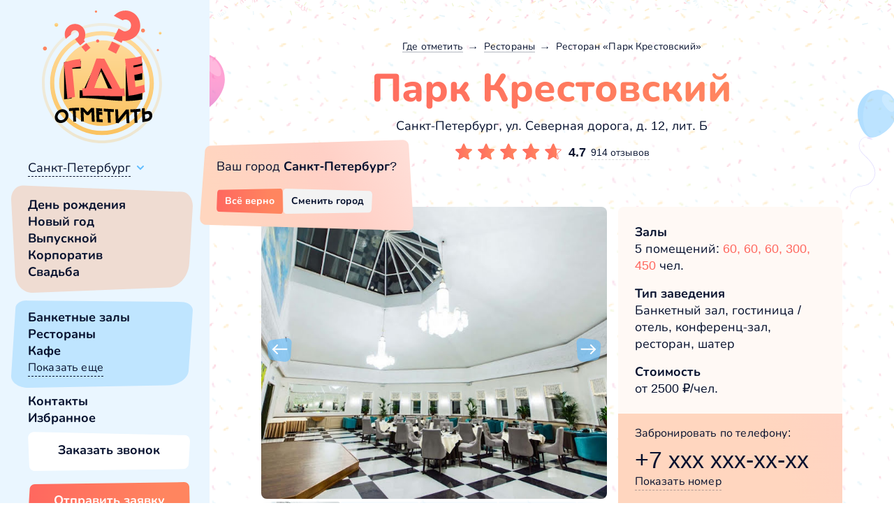

--- FILE ---
content_type: text/html; charset=UTF-8
request_url: https://gdeotmetit.com/speterburg/katalog/restoran-5192/
body_size: 17399
content:
<!DOCTYPE html>
<html lang="ru-RU">

<head>
    <meta charset="UTF-8">
    <meta http-equiv="X-UA-Compatible" content="IE=edge">
     <meta name="viewport" content="width=device-width, initial-scale=1">
    <!--<meta name="viewport" content="initial-scale=1.0, user-scalable=no, maximum-scale=1" /> -->
    
    <link rel="icon" href="/upload/img/favicon/favicon.ico">
    <link type="image/x-icon" rel="shortcut icon" href="/upload/img/favicon/favicon.ico">
    <link type="image/png" sizes="16x16" rel="icon" href="/upload/img/favicon/favicon-16x16.png">
    <link type="image/png" sizes="32x32" rel="icon" href="/upload/img/favicon/favicon-32x32.png">
    <link type="image/png" sizes="192x192" rel="icon" href="/upload/img/favicon/android-chrome-192x192.png">
    <link rel="apple-touch-icon" href="/upload/img/favicon/apple-touch-icon.png">
    <meta name="msapplication-square150x150logo" content="/upload/img/favicon/mstile-150x150.png">
    <meta name="msapplication-config" content="/upload/img/favicon/browserconfig.xml">
    <link rel="manifest" href="/upload/img/favicon/site.webmanifest">

    <title>Парк Крестовский — заведение где можно отметить любой праздник</title> 

    <meta property="og:title" content="Парк Крестовский — заведение где можно отметить любой праздник">
<meta property="og:description" content="Забронировать «Парк Крестовский» на сайте gdeotmetit.com в Санкт-Петербурге. У нас вы можете подобрать учреждения для празднования любого события с лучшими условиями и доступной ценой. Мы знаем где отметить!">
<meta property="og:type" content="website">
<meta property="og:url" content="https://gdeotmetit.com/speterburg/katalog/restoran-5192/">
<meta property="og:image" content="https://img.gdeotmetit.com/Mi6S73FfZ3YojAt4epPd9_OrDLQ0Pxgh54qm1-6aV_QlSEvMjOJo0gN6lLspJ1C-mwLV8wDAH4EH0psALhham4sUaExzgv8s9eAdCj8">
<link href="/assets/902093f1/css/app.min.css?v=1728313339" rel="stylesheet">
        <meta name='description' content='Забронировать «Парк Крестовский» на сайте gdeotmetit.com в Санкт-Петербурге. У нас вы можете подобрать учреждения для празднования любого события с лучшими условиями и доступной ценой. Мы знаем где отметить!'>        <meta name="csrf-param" content="_csrf-frontend">
<meta name="csrf-token" content="hgtsFS849q-YAeqe32nmiuVwsXCfCyuxLkn2NUbqJK3QXAojAlOawtlFr9GnG97fkhzpFrJnQukeeIx4GaBL3w==">
<!-- Yandex.Metrika counter -->
<script type="text/javascript">
    var fired = false;
    const REAL_USER_EVENT_TRIGGERS = [
        'click',
        'scroll',
        // 'keypress',
        // 'wheel',
        'mousemove',
        'touchmove',
        // 'touchstart',
    ];
    REAL_USER_EVENT_TRIGGERS.forEach(event => {
        window.addEventListener(event, () => {
            if (fired === false) {
                fired = true;
                load_other();
            }
        });
    }, {passive: true});

    function load_other() {
        setTimeout(() => {
            (function(m,e,t,r,i,k,a){m[i]=m[i]||function(){(m[i].a=m[i].a||[]).push(arguments)};
            m[i].l=1*new Date();
            for (var j = 0; j < document.scripts.length; j++) {if (document.scripts[j].src === r) { return; }}
            k=e.createElement(t),a=e.getElementsByTagName(t)[0],k.async=1,k.src=r,a.parentNode.insertBefore(k,a)})
            (window, document, "script", "https://mc.yandex.ru/metrika/tag.js", "ym");

            ym(93466906, "init", {
                    clickmap:true,
                    trackLinks:true,
                    accurateTrackBounce:true,
                    webvisor:true
            });
            console.log('metrika init');
            
            (function(w,d,s,l,i){w[l]=w[l]||[];w[l].push({'gtm.start':
            new Date().getTime(),event:'gtm.js'});var f=d.getElementsByTagName(s)[0],
            j=d.createElement(s),dl=l!='dataLayer'?'&l='+l:'';j.async=true;j.src=
            'https://www.googletagmanager.com/gtm.js?id='+i+dl;f.parentNode.insertBefore(j,f);
            })(window,document,'script','dataLayer','GTM-55P2Z5S');
            
            console.log('gtag init');
        }, 500);
    }

    // setTimeout(() => {
    //     if (fired === false) {
    //         fired = true;
    //         load_other();
    //     }
    // }, 15000);
</script>
<!-- /Yandex.Metrika counter -->


</head>

<body class="_city-first-overflow">

<noscript><div><img src="https://mc.yandex.ru/watch/93466906" style="position:absolute; left:-9999px;" alt="" /></div></noscript>
<!-- Google Tag Manager (noscript) -->
<noscript><iframe src="https://www.googletagmanager.com/ns.html?id=GTM-55P2Z5S" height="0" width="0" style="display:none;visibility:hidden"></iframe></noscript>
<!-- End Google Tag Manager (noscript) -->

<main class="main">

    <header class="header">
        <div class="header_wrap hide-scrollbar">
            <div class="logo">
                <a href="/speterburg/" class="logo-link"></a>
                <button  class="city-select main_link-city" data-city-choose >Санкт-Петербург</button>
            </div>
            <div class="header-mobile">
                                <button class="btn btn-callback btn-peach" data-callback data-target-action="click" data-target="request">Отправить заявку</button>
                <div class="nav-burger" data-menu-burger>
                    <div></div>
                    <div></div>
                    <div></div>
                </div>
            </div>

            <div class="header-nav" data-menu>
                <div class="header-nav-inner">
                    <button 
                        class="city-select main_link-city" 
                        data-city-choose
                        data-subdomen-info
                        data-subdomen="speterburg/"
                        data-subdomen_id="4962"
                        data-subdomen_alias="speterburg"
                        data-subdomen_baseid="2"
                        data-subdomen_name="Санкт-Петербург"
                        data-subdomen_dec="Санкт-Петербурге"
                        data-subdomen_rod="Санкт-Петербурга"
                    >
                        Санкт-Петербург                    </button>
                    <nav class="nav" aria-label="Навигация по сайту">
                        





                                    <ul  class="nav-items _peach" aria-label="Навигация по типам мероприятия">
                                <li class="nav__item">
                <a class="nav__link  "  href="/speterburg/katalog/den-rozhdenia/">
                    День рождения
                </a>
            </li>
                                <li class="nav__item">
                <a class="nav__link  "  href="/speterburg/katalog/noviy-god/">
                    Новый год
                </a>
            </li>
                                <li class="nav__item">
                <a class="nav__link  "  href="/speterburg/katalog/vipusknoy/">
                    Выпускной
                </a>
            </li>
                                <li class="nav__item">
                <a class="nav__link  "  href="/speterburg/katalog/korporativ/">
                    Корпоратив
                </a>
            </li>
                                <li class="nav__item">
                <a class="nav__link  "  href="/speterburg/katalog/svadba/">
                    Свадьба
                </a>
            </li>
        
        
            </ul>
                        





                                    <ul  class="nav-items _blue" aria-label="Навигация по типам заведения">
                                <li class="nav__item">
                <a class="nav__link  "  href="/speterburg/katalog/banketny-zal/">
                    Банкетные залы
                </a>
            </li>
                                <li class="nav__item">
                <a class="nav__link  "  href="/speterburg/katalog/restorany/">
                    Рестораны
                </a>
            </li>
                                <li class="nav__item">
                <a class="nav__link  "  href="/speterburg/katalog/kafe/">
                    Кафе
                </a>
            </li>
                                <li class="nav__item">
                <a class="nav__link  "  href="/speterburg/katalog/lofty/">
                    Лофты
                </a>
            </li>
                                <li class="nav__item">
                <a class="nav__link  "  href="/speterburg/katalog/na-prirode/">
                    На природе
                </a>
            </li>
        
                    <li class="nav__item _btn _hide-el _hide" aria-hidden="true">
                <button class="nav__item-show main_link-city" data-show-menu-items>Показать еще</button>
            </li>
        
            </ul>

                        





                        <ul  class="nav-items _transparent">
                                <li class="nav__item">
                <a class="nav__link  "  href="/speterburg/kontakty/">
                    Контакты
                </a>
            </li>
                                <li class="nav__item">
                <a class="nav__link  nav__item--favorite" data-count=0 href="/speterburg/izbrannoe/">
                    Избранное
                </a>
            </li>
        
        
                     <button class="btn btn-request btn-white" data-request data-target="request" aria-hidden="true">Заказать звонок</button>
            </ul>
                    </nav>
                                        <button class="btn btn-callback btn-peach" data-callback data-target-action="click" data-target="request">Отправить заявку</button>
                    <button class="btn btn-request btn-white" data-request data-target-action="click" data-target="call_me">Заказать звонок</button>
                </div>
            </div>
        </div>
    </header>

    <div class="main_wrap">


        <div class="content_wrap">
            





<div data-page-type="rest">

	<section class="title-block" data-listing-title>
		
<div class="title-block-wrap">
	<div class="container">
		<div class="title-block-inner">
			<nav aria-label="Хлебные крошки">
			<ul class="breadcrumbs" itemscope itemtype="https://schema.org/BreadcrumbList">
																																																						<li class="breadcrumbs_item breadcrumbs_item_single" itemprop="itemListElement" itemscope itemtype="https://schema.org/ListItem" typeof="ListItem">
						<a itemprop="item" typeof="WebPage" href="/speterburg/">
							<span itemprop="name">Где отметить</span>
							<meta itemprop="position" content="1">
						</a>
					</li>
																																																				<li class="breadcrumbs_item breadcrumbs_item_single" itemprop="itemListElement" itemscope itemtype="https://schema.org/ListItem" typeof="ListItem">
						<a itemprop="item" typeof="WebPage" href="/speterburg/katalog/restorany/">
							<span itemprop="name">Рестораны</span>
							<meta itemprop="position" content="2">
						</a>
					</li>
																																														<li class="breadcrumbs_item breadcrumbs_item_single" itemprop="itemListElement" itemscope itemtype="https://schema.org/ListItem" typeof="ListItem">
						<a itemprop="item" typeof="WebPage" href="/speterburg/katalog/restoran-5192/">
							<span itemprop="name">Ресторан «Парк Крестовский»</span>
							<meta itemprop="position" content="3">
						</a>
					</li>
							</ul>
			</nav>

			<div class="title">
								<h1 data-rest-id="31745" data-room-id="">Парк Крестовский</h1>
								<p class="title-address" data-scroll-to-block data-block="#map" aria-label="Адрес заведения">Санкт-Петербург, ул. Северная дорога, д. 12, лит. Б</p>
			</div>
			<div class="item__rating _large">
	<div class="item__rating__wrap" aria-hidden="true">
		<div class="item__rating-empty"></div>
		<div class="item__rating-fill" style="width: calc(20% * 4.7)"></div>
	</div>
	<p class="item__rating-grade" aria-label="Рейтинг заведения">4.7</p>
    	    <p class="item__rating-count " data-scroll-to-block data-block="#review_item">914 отзывов</p>
    </div>


		</div>
	</div>
</div>

	</section>
 
	<section class="top-info">
		<div class="container">
			<div class="top-info-wrap">
																																					<div class="top-info__col">
						<div class="top-info-gallery" aria-label="Фотографии заведения">
																						<div class="gallery swiper" data-gallery-main data-swiper>
									<div class="swiper-wrapper">
										<div class="swiper-slide" data-index="0">
																						<img 
												loading="eager" 
												src="https://img.gdeotmetit.com/CYNAd3ymzkEBws7DAh79GtrFJLyIJaOZI7y0KLXNsyejp7Vof082TYWz_8f1x_8J1ZmPuACJNZrTg9qBZDG9UjbnSJ2ELWhRhA0W=w800-h600-l80" 
												alt="Парк Крестовский фотография № 1" 
												data-img="https://img.gdeotmetit.com/CYNAd3ymzkEBws7DAh79GtrFJLyIJaOZI7y0KLXNsyejp7Vof082TYWz_8f1x_8J1ZmPuACJNZrTg9qBZDG9UjbnSJ2ELWhRhA0W=s0" 
												data-gallery-img-view
											/>
										</div>
																																<div class="swiper-slide" data-index="1">
												<img 
													class="_lazy" 
													data-src="https://img.gdeotmetit.com/UyaYZVLjJUi8O-9qtV-Bn-sqSmZjj54Q14WO18xN7EratBqhCe2g-Sq2MSGl-8uHn5Gv3AB3yaklNxJPmoSf3f9KtBb_SibqrPrO_g=w800-h600-l80" 
													alt="Парк Крестовский фотография №1" 
													data-img="https://img.gdeotmetit.com/UyaYZVLjJUi8O-9qtV-Bn-sqSmZjj54Q14WO18xN7EratBqhCe2g-Sq2MSGl-8uHn5Gv3AB3yaklNxJPmoSf3f9KtBb_SibqrPrO_g=s0" 
													data-gallery-img-view
												/>
											</div>
																																<div class="swiper-slide" data-index="2">
												<img 
													class="_lazy" 
													data-src="https://img.gdeotmetit.com/uQa-QsEBNomjM4G1Mt7MjzCnrsHAUtnBUsGukxmwZ2EruXn8De8Gp4ZLH_z8e_rQH3TxoAHJ81FAc42NMJu5KgcimvPjBxsu7CtGvD0=w800-h600-l80" 
													alt="Парк Крестовский фотография №2" 
													data-img="https://img.gdeotmetit.com/uQa-QsEBNomjM4G1Mt7MjzCnrsHAUtnBUsGukxmwZ2EruXn8De8Gp4ZLH_z8e_rQH3TxoAHJ81FAc42NMJu5KgcimvPjBxsu7CtGvD0=s0" 
													data-gallery-img-view
												/>
											</div>
																																<div class="swiper-slide" data-index="3">
												<img 
													class="_lazy" 
													data-src="https://img.gdeotmetit.com/aoPDHcpd_f84Fe1WHSVWMoRwsnM9_-liOY31HlM2Lq7yEUVBTeGw41SaEvnngtzmSIGUJQ6a29J010HERfOXTmXfQSfAskgeiH57hA=w800-h600-l80" 
													alt="Парк Крестовский фотография №3" 
													data-img="https://img.gdeotmetit.com/aoPDHcpd_f84Fe1WHSVWMoRwsnM9_-liOY31HlM2Lq7yEUVBTeGw41SaEvnngtzmSIGUJQ6a29J010HERfOXTmXfQSfAskgeiH57hA=s0" 
													data-gallery-img-view
												/>
											</div>
																																<div class="swiper-slide" data-index="4">
												<img 
													class="_lazy" 
													data-src="https://img.gdeotmetit.com/bOh_M12bburEv1OyBZ6VLLzqmNE3HYVPbLuvs_2OcOX233buhlN4bz6Xi4e50dgb-9W-9GEE_ftLucXChoHuXIjb54BUCJXGN7fNGLg=w800-h600-l80" 
													alt="Парк Крестовский фотография №4" 
													data-img="https://img.gdeotmetit.com/bOh_M12bburEv1OyBZ6VLLzqmNE3HYVPbLuvs_2OcOX233buhlN4bz6Xi4e50dgb-9W-9GEE_ftLucXChoHuXIjb54BUCJXGN7fNGLg=s0" 
													data-gallery-img-view
												/>
											</div>
																																<div class="swiper-slide" data-index="5">
												<img 
													class="_lazy" 
													data-src="https://img.gdeotmetit.com/2AcfTyuA-OlXws5E1cxg11pKM8GLDS4bVOEYdqJVRoCrFLoBpHrLgslkGhjR8-m1-xHa1yGl8-Eg63SnseXevGIObIspdR73O6yOQVM=w800-h600-l80" 
													alt="Парк Крестовский фотография №5" 
													data-img="https://img.gdeotmetit.com/2AcfTyuA-OlXws5E1cxg11pKM8GLDS4bVOEYdqJVRoCrFLoBpHrLgslkGhjR8-m1-xHa1yGl8-Eg63SnseXevGIObIspdR73O6yOQVM=s0" 
													data-gallery-img-view
												/>
											</div>
																																<div class="swiper-slide" data-index="6">
												<img 
													class="_lazy" 
													data-src="https://img.gdeotmetit.com/A2ieB34YaXYr7WmwJWuU7Gy4rnAOn37KKFejmyM-g2p4mPcnAJzH8La6UBFlOUjdnZvJJZB5hGUKLHi-neLo_emxHJ-UXoYTkO5CZw=w800-h600-l80" 
													alt="Парк Крестовский фотография №6" 
													data-img="https://img.gdeotmetit.com/A2ieB34YaXYr7WmwJWuU7Gy4rnAOn37KKFejmyM-g2p4mPcnAJzH8La6UBFlOUjdnZvJJZB5hGUKLHi-neLo_emxHJ-UXoYTkO5CZw=s0" 
													data-gallery-img-view
												/>
											</div>
																																<div class="swiper-slide" data-index="7">
												<img 
													class="_lazy" 
													data-src="https://img.gdeotmetit.com/IM4yXbij_TmsSnT43d3onB20uQt0tKI9aTceLUWKHoA_pPB07riEKaqYnmOhiOevRW6vLSN3JsRz4pxMzeQ7Tvpnd6rjbp8fRCf24A=w800-h600-l80" 
													alt="Парк Крестовский фотография №7" 
													data-img="https://img.gdeotmetit.com/IM4yXbij_TmsSnT43d3onB20uQt0tKI9aTceLUWKHoA_pPB07riEKaqYnmOhiOevRW6vLSN3JsRz4pxMzeQ7Tvpnd6rjbp8fRCf24A=s0" 
													data-gallery-img-view
												/>
											</div>
																																<div class="swiper-slide" data-index="8">
												<img 
													class="_lazy" 
													data-src="https://img.gdeotmetit.com/e5-fDk9UskyXG7CRNvcrhgcPk21ht2pyXviipbD0OYTRX3rzZynF1CvrgBDpUz8eZxehefX6JL6Nw3Gum71Nwq6IZlyILz60R2hCNQ=w800-h600-l80" 
													alt="Парк Крестовский фотография №8" 
													data-img="https://img.gdeotmetit.com/e5-fDk9UskyXG7CRNvcrhgcPk21ht2pyXviipbD0OYTRX3rzZynF1CvrgBDpUz8eZxehefX6JL6Nw3Gum71Nwq6IZlyILz60R2hCNQ=s0" 
													data-gallery-img-view
												/>
											</div>
																																<div class="swiper-slide" data-index="9">
												<img 
													class="_lazy" 
													data-src="https://img.gdeotmetit.com/sXVCHuUKhdjaTRwzLDgXO0_dgGCXFLFpiOWXLfC8F4ufyzb84S_OvHnPgImyNaYXmj1bLZeRKJrVj8NNF3sBid4vmrjSCY4pxAXpNA=w800-h600-l80" 
													alt="Парк Крестовский фотография №9" 
													data-img="https://img.gdeotmetit.com/sXVCHuUKhdjaTRwzLDgXO0_dgGCXFLFpiOWXLfC8F4ufyzb84S_OvHnPgImyNaYXmj1bLZeRKJrVj8NNF3sBid4vmrjSCY4pxAXpNA=s0" 
													data-gallery-img-view
												/>
											</div>
																																<div class="swiper-slide" data-index="10">
												<img 
													class="_lazy" 
													data-src="https://img.gdeotmetit.com/JSjl0RCPnSNMoLli1KHFuccjsome5CLNrVsIPfQ_n8JmmbADHHPVm-fjkmuTx97cBSmGow0hFpo45cp1C2bnFXcTG39szmhfotZH=w800-h600-l80" 
													alt="Парк Крестовский фотография №10" 
													data-img="https://img.gdeotmetit.com/JSjl0RCPnSNMoLli1KHFuccjsome5CLNrVsIPfQ_n8JmmbADHHPVm-fjkmuTx97cBSmGow0hFpo45cp1C2bnFXcTG39szmhfotZH=s0" 
													data-gallery-img-view
												/>
											</div>
																																<div class="swiper-slide" data-index="11">
												<img 
													class="_lazy" 
													data-src="https://img.gdeotmetit.com/4GV8pe-Ur2axGQmoyaY2rIvgRZ-CPXDX9QrQ05AoDJIynczhkWeIso076HUsBtsfmkuqx5emSP7CRPH983AkGwgoAuFhoDrBfdQNcA=w800-h600-l80" 
													alt="Парк Крестовский фотография №11" 
													data-img="https://img.gdeotmetit.com/4GV8pe-Ur2axGQmoyaY2rIvgRZ-CPXDX9QrQ05AoDJIynczhkWeIso076HUsBtsfmkuqx5emSP7CRPH983AkGwgoAuFhoDrBfdQNcA=s0" 
													data-gallery-img-view
												/>
											</div>
																																<div class="swiper-slide" data-index="12">
												<img 
													class="_lazy" 
													data-src="https://img.gdeotmetit.com/_Y0s1KMzboj9SoKC4eb0YCScecm2t4sPX0QsQ0R6VBHshYHPzvizRyXOHGijTITIgjTjLsDciuZEQ9EtEHjS_V8Qg2zPx0xm8WQuNGo=w800-h600-l80" 
													alt="Парк Крестовский фотография №12" 
													data-img="https://img.gdeotmetit.com/_Y0s1KMzboj9SoKC4eb0YCScecm2t4sPX0QsQ0R6VBHshYHPzvizRyXOHGijTITIgjTjLsDciuZEQ9EtEHjS_V8Qg2zPx0xm8WQuNGo=s0" 
													data-gallery-img-view
												/>
											</div>
																																<div class="swiper-slide" data-index="13">
												<img 
													class="_lazy" 
													data-src="https://img.gdeotmetit.com/xYTSrmKlAYAWmhclp10y4-fVYxYxW35LF4wDb3vl_0dUPGHX-4FooeVIoI3wCCP74wXWgK6BhWfH8BcFxXLRmofjHJtvooWAuL8OZg=w800-h600-l80" 
													alt="Парк Крестовский фотография №13" 
													data-img="https://img.gdeotmetit.com/xYTSrmKlAYAWmhclp10y4-fVYxYxW35LF4wDb3vl_0dUPGHX-4FooeVIoI3wCCP74wXWgK6BhWfH8BcFxXLRmofjHJtvooWAuL8OZg=s0" 
													data-gallery-img-view
												/>
											</div>
																																<div class="swiper-slide" data-index="14">
												<img 
													class="_lazy" 
													data-src="https://img.gdeotmetit.com/auydtxltWAUhEw96BsAwIAG0s57KP-KCCLF71uOY3xkpofThl9-dDipr45iT7tKjdxAuMyhjp8iQ7C6ihJZtcwtAVuire5UwKyky=w800-h600-l80" 
													alt="Парк Крестовский фотография №14" 
													data-img="https://img.gdeotmetit.com/auydtxltWAUhEw96BsAwIAG0s57KP-KCCLF71uOY3xkpofThl9-dDipr45iT7tKjdxAuMyhjp8iQ7C6ihJZtcwtAVuire5UwKyky=s0" 
													data-gallery-img-view
												/>
											</div>
																																<div class="swiper-slide" data-index="15">
												<img 
													class="_lazy" 
													data-src="https://img.gdeotmetit.com/tBOgvEPpSYM0yvXU4-jlu8cp9wrIbkDyhi7nwaCupOIZ0Qo5ahLpWTKSVaUNbCqe0KeQL3W0T9dGsMpe6tINc49683CEHYAorCxiFw=w800-h600-l80" 
													alt="Парк Крестовский фотография №15" 
													data-img="https://img.gdeotmetit.com/tBOgvEPpSYM0yvXU4-jlu8cp9wrIbkDyhi7nwaCupOIZ0Qo5ahLpWTKSVaUNbCqe0KeQL3W0T9dGsMpe6tINc49683CEHYAorCxiFw=s0" 
													data-gallery-img-view
												/>
											</div>
																																<div class="swiper-slide" data-index="16">
												<img 
													class="_lazy" 
													data-src="https://img.gdeotmetit.com/1MxMJXd7Ftf31rdzaaX_KpilUgT95Kiba4DisidANWt7e6Q6RUA1McNOP_KQ1RJm0qen1gUxSMvHwOCnwwf8Rg6wGFVwnaHNSaQ2=w800-h600-l80" 
													alt="Парк Крестовский фотография №16" 
													data-img="https://img.gdeotmetit.com/1MxMJXd7Ftf31rdzaaX_KpilUgT95Kiba4DisidANWt7e6Q6RUA1McNOP_KQ1RJm0qen1gUxSMvHwOCnwwf8Rg6wGFVwnaHNSaQ2=s0" 
													data-gallery-img-view
												/>
											</div>
																																<div class="swiper-slide" data-index="17">
												<img 
													class="_lazy" 
													data-src="https://img.gdeotmetit.com/t0OKh8JCb9bs93BGmgs3ktoHaK3EFQH7OqVW6WE2mLPdsQ9GnyinbVEA9zung2dHiOXx_tu-_SOuNvu6KumX2K521lOtBzJtNfbe0w=w800-h600-l80" 
													alt="Парк Крестовский фотография №17" 
													data-img="https://img.gdeotmetit.com/t0OKh8JCb9bs93BGmgs3ktoHaK3EFQH7OqVW6WE2mLPdsQ9GnyinbVEA9zung2dHiOXx_tu-_SOuNvu6KumX2K521lOtBzJtNfbe0w=s0" 
													data-gallery-img-view
												/>
											</div>
																			</div>
									<div class="gallery-button-prev swiper-button-prev" role="button" aria-label="Предущая фотография">
										<svg xmlns="http://www.w3.org/2000/svg" width="36" height="36" viewBox="0 0 36 36" fill="none">
											<path class="bg" d="M0.759382 12.5009C0.336859 7.91115 3.64928 3.82095 8.22658 3.28032L28.4131 0.896089C32.3634 0.429521 35.7716 3.65476 35.5235 7.62474L34.3204 26.874C34.0123 31.8028 29.5831 35.4325 24.6898 34.766L9.22873 32.6602C5.30802 32.1262 2.27435 28.9574 1.91162 25.0172L0.759382 12.5009Z" fill=""></path>
											<path d="M28.4998 16.7H9.2998" stroke="white" stroke-width="2" stroke-linecap="round"></path>
											<path d="M15 11L9 17L15 23" stroke="white" stroke-width="2" stroke-linecap="round"></path>
										</svg>
									</div>
									<div class="gallery-button-next swiper-button-next" role="button" aria-label="Следующая фотография">
										<svg xmlns="http://www.w3.org/2000/svg" width="36" height="36" viewBox="0 0 36 36" fill="none">
											<path class="bg" d="M35.2406 12.5009C35.6631 7.91115 32.3507 3.82095 27.7734 3.28032L7.58688 0.896089C3.63661 0.429521 0.228423 3.65476 0.476547 7.62474L1.67962 26.874C1.98768 31.8028 6.41691 35.4325 11.3102 34.766L26.7713 32.6602C30.692 32.1262 33.7256 28.9574 34.0884 25.0172L35.2406 12.5009Z" fill=""></path>
											<path d="M7.50019 16.7H26.7002" stroke="white" stroke-width="2" stroke-linecap="round"></path>
											<path d="M21 11L27 17L21 23" stroke="white" stroke-width="2" stroke-linecap="round"></path>
										</svg>
									</div>
									<div class="gallery-pagination swiper-pagination"></div>
								</div>
								<div class="gallery-thumb swiper" data-gallery-thumb data-swiper thumbsslider="" aria-hidden="true">
									<div class="swiper-wrapper">
																				<div class="swiper-slide" data-index="0">
											<img loading="eager" src="https://img.gdeotmetit.com/CYNAd3ymzkEBws7DAh79GtrFJLyIJaOZI7y0KLXNsyejp7Vof082TYWz_8f1x_8J1ZmPuACJNZrTg9qBZDG9UjbnSJ2ELWhRhA0W=w150-h90-l50" alt="Парк Крестовский" />
										</div>
																																<div class="swiper-slide" data-index="1">
												<img class="_lazy" data-src="https://img.gdeotmetit.com/UyaYZVLjJUi8O-9qtV-Bn-sqSmZjj54Q14WO18xN7EratBqhCe2g-Sq2MSGl-8uHn5Gv3AB3yaklNxJPmoSf3f9KtBb_SibqrPrO_g=w150-h90-l50" alt="Парк Крестовский" />
											</div>
																																<div class="swiper-slide" data-index="2">
												<img class="_lazy" data-src="https://img.gdeotmetit.com/uQa-QsEBNomjM4G1Mt7MjzCnrsHAUtnBUsGukxmwZ2EruXn8De8Gp4ZLH_z8e_rQH3TxoAHJ81FAc42NMJu5KgcimvPjBxsu7CtGvD0=w150-h90-l50" alt="Парк Крестовский" />
											</div>
																																<div class="swiper-slide" data-index="3">
												<img class="_lazy" data-src="https://img.gdeotmetit.com/aoPDHcpd_f84Fe1WHSVWMoRwsnM9_-liOY31HlM2Lq7yEUVBTeGw41SaEvnngtzmSIGUJQ6a29J010HERfOXTmXfQSfAskgeiH57hA=w150-h90-l50" alt="Парк Крестовский" />
											</div>
																																<div class="swiper-slide" data-index="4">
												<img class="_lazy" data-src="https://img.gdeotmetit.com/bOh_M12bburEv1OyBZ6VLLzqmNE3HYVPbLuvs_2OcOX233buhlN4bz6Xi4e50dgb-9W-9GEE_ftLucXChoHuXIjb54BUCJXGN7fNGLg=w150-h90-l50" alt="Парк Крестовский" />
											</div>
																																<div class="swiper-slide" data-index="5">
												<img class="_lazy" data-src="https://img.gdeotmetit.com/2AcfTyuA-OlXws5E1cxg11pKM8GLDS4bVOEYdqJVRoCrFLoBpHrLgslkGhjR8-m1-xHa1yGl8-Eg63SnseXevGIObIspdR73O6yOQVM=w150-h90-l50" alt="Парк Крестовский" />
											</div>
																																<div class="swiper-slide" data-index="6">
												<img class="_lazy" data-src="https://img.gdeotmetit.com/A2ieB34YaXYr7WmwJWuU7Gy4rnAOn37KKFejmyM-g2p4mPcnAJzH8La6UBFlOUjdnZvJJZB5hGUKLHi-neLo_emxHJ-UXoYTkO5CZw=w150-h90-l50" alt="Парк Крестовский" />
											</div>
																																<div class="swiper-slide" data-index="7">
												<img class="_lazy" data-src="https://img.gdeotmetit.com/IM4yXbij_TmsSnT43d3onB20uQt0tKI9aTceLUWKHoA_pPB07riEKaqYnmOhiOevRW6vLSN3JsRz4pxMzeQ7Tvpnd6rjbp8fRCf24A=w150-h90-l50" alt="Парк Крестовский" />
											</div>
																																<div class="swiper-slide" data-index="8">
												<img class="_lazy" data-src="https://img.gdeotmetit.com/e5-fDk9UskyXG7CRNvcrhgcPk21ht2pyXviipbD0OYTRX3rzZynF1CvrgBDpUz8eZxehefX6JL6Nw3Gum71Nwq6IZlyILz60R2hCNQ=w150-h90-l50" alt="Парк Крестовский" />
											</div>
																																<div class="swiper-slide" data-index="9">
												<img class="_lazy" data-src="https://img.gdeotmetit.com/sXVCHuUKhdjaTRwzLDgXO0_dgGCXFLFpiOWXLfC8F4ufyzb84S_OvHnPgImyNaYXmj1bLZeRKJrVj8NNF3sBid4vmrjSCY4pxAXpNA=w150-h90-l50" alt="Парк Крестовский" />
											</div>
																																<div class="swiper-slide" data-index="10">
												<img class="_lazy" data-src="https://img.gdeotmetit.com/JSjl0RCPnSNMoLli1KHFuccjsome5CLNrVsIPfQ_n8JmmbADHHPVm-fjkmuTx97cBSmGow0hFpo45cp1C2bnFXcTG39szmhfotZH=w150-h90-l50" alt="Парк Крестовский" />
											</div>
																																<div class="swiper-slide" data-index="11">
												<img class="_lazy" data-src="https://img.gdeotmetit.com/4GV8pe-Ur2axGQmoyaY2rIvgRZ-CPXDX9QrQ05AoDJIynczhkWeIso076HUsBtsfmkuqx5emSP7CRPH983AkGwgoAuFhoDrBfdQNcA=w150-h90-l50" alt="Парк Крестовский" />
											</div>
																																<div class="swiper-slide" data-index="12">
												<img class="_lazy" data-src="https://img.gdeotmetit.com/_Y0s1KMzboj9SoKC4eb0YCScecm2t4sPX0QsQ0R6VBHshYHPzvizRyXOHGijTITIgjTjLsDciuZEQ9EtEHjS_V8Qg2zPx0xm8WQuNGo=w150-h90-l50" alt="Парк Крестовский" />
											</div>
																																<div class="swiper-slide" data-index="13">
												<img class="_lazy" data-src="https://img.gdeotmetit.com/xYTSrmKlAYAWmhclp10y4-fVYxYxW35LF4wDb3vl_0dUPGHX-4FooeVIoI3wCCP74wXWgK6BhWfH8BcFxXLRmofjHJtvooWAuL8OZg=w150-h90-l50" alt="Парк Крестовский" />
											</div>
																																<div class="swiper-slide" data-index="14">
												<img class="_lazy" data-src="https://img.gdeotmetit.com/auydtxltWAUhEw96BsAwIAG0s57KP-KCCLF71uOY3xkpofThl9-dDipr45iT7tKjdxAuMyhjp8iQ7C6ihJZtcwtAVuire5UwKyky=w150-h90-l50" alt="Парк Крестовский" />
											</div>
																																<div class="swiper-slide" data-index="15">
												<img class="_lazy" data-src="https://img.gdeotmetit.com/tBOgvEPpSYM0yvXU4-jlu8cp9wrIbkDyhi7nwaCupOIZ0Qo5ahLpWTKSVaUNbCqe0KeQL3W0T9dGsMpe6tINc49683CEHYAorCxiFw=w150-h90-l50" alt="Парк Крестовский" />
											</div>
																																<div class="swiper-slide" data-index="16">
												<img class="_lazy" data-src="https://img.gdeotmetit.com/1MxMJXd7Ftf31rdzaaX_KpilUgT95Kiba4DisidANWt7e6Q6RUA1McNOP_KQ1RJm0qen1gUxSMvHwOCnwwf8Rg6wGFVwnaHNSaQ2=w150-h90-l50" alt="Парк Крестовский" />
											</div>
																																<div class="swiper-slide" data-index="17">
												<img class="_lazy" data-src="https://img.gdeotmetit.com/t0OKh8JCb9bs93BGmgs3ktoHaK3EFQH7OqVW6WE2mLPdsQ9GnyinbVEA9zung2dHiOXx_tu-_SOuNvu6KumX2K521lOtBzJtNfbe0w=w150-h90-l50" alt="Парк Крестовский" />
											</div>
																			</div>
								</div>

																					</div>
					</div>
								<div class="top-info__col">
					<div class="top-info-card">
						<div class="top-info-card__top" aria-label="Параметры заведения">
							<p class="top-info__title">Залы</p>
							<p class="top-info__desc">
								5
								помещений:
																	<a class="_no-border" href="/speterburg/katalog/restoran-5192/zal-14750/">60, </a>
																	<a class="_no-border" href="/speterburg/katalog/restoran-5192/zal-14751/">60, </a>
																	<a class="_no-border" href="/speterburg/katalog/restoran-5192/zal-14752/">60, </a>
																	<a class="_no-border" href="/speterburg/katalog/restoran-5192/zal-14753/">300, </a>
																	<a class="_no-border" href="/speterburg/katalog/restoran-5192/zal-14754/">450</a>
																чел.
							</p>
							<p class="top-info__title" aria-hidden="true">Тип заведения</p>
							<p class="top-info__desc" aria-label="Тип заведения">
																	Банкетный зал, 
																	гостиница / отель, 
																	конференц-зал, 
																	ресторан, 
																	шатер
															</p>
							<p class="top-info__title" aria-hidden="true">Стоимость</p>
							<p class="top-info__desc" aria-label="Стоимость">от 2500 ₽/чел.</p>
						</div>
						<div class="top-info-card__bottom" aria-label="Контакты заведения">
							<p class="top-info-phone__title" aria-hidden="true">Забронировать по телефону:</p>
							<div class="top-info__phone-wrap" data-show-phone data-target-action="click" data-target="show_phone" aria-label="Забронировать по телефону:">
								<p class="top-info__phone-hide" data-phone-place data-phone="+79052314248" data-phone-pretty="+7 905 231-42-48">+7 xxx xxx-xx-xx</p>
								<button class="top-info__show-phone main_link-city" data-btn-phone>Показать номер</button>
							</div>
							<div class="top-info-present" aria-hidden="Подарок">
								<img src="/upload/img/icons/balloon_present.svg" alt="Подарок за бронирование">
								<p>При заказе сегодня —
									<span>ПОДАРОК!</span>
								</p>
							</div>
							<div class="top-info-footer">
								<button 
									class="room-card__book btn-peach" 
									data-booking 
									data-target-action="click"
									data-target="reserve_page"
									data-rest-id="31745" 
									data-rest-name="Парк Крестовский" 
									data-rest-type="Ресторан"
									aria-label="Забронировать заведение"
								>
									Забронировать
								</button>
								<div 
										class="room-card__favorite " 
										data-favorite
										data-rest-id="1574"
										data-target-action="click"
										data-target="favorit_page"
										aria-label="Добавить заведение в избранные"
										role="button"
									>
									<svg width="33" height="32" viewBox="0 0 33 32" fill="none" xmlns="http://www.w3.org/2000/svg">
										<g clip-path="url(#clip0_3408_39642)">
											<path d="M15.6058 6.77797L16.4132 7.88304L17.2206 6.77797C18.5863 4.9088 20.7874 3.78277 23.3484 3.78259C25.3547 3.78507 27.2837 4.6049 28.7109 6.07147C30.1391 7.53909 30.9471 9.53458 30.9494 11.6215C30.9489 16.1536 27.6475 20.4102 24.0052 23.688C20.4106 26.9229 16.7332 28.9823 16.461 29.1304L16.461 29.1304L16.4551 29.1336C16.4407 29.1416 16.4263 29.1449 16.4132 29.1449C16.4 29.1449 16.3857 29.1416 16.3712 29.1336L16.3713 29.1336L16.3653 29.1304C16.0932 28.9823 12.4158 26.9229 8.82122 23.688C5.17872 20.41 1.87722 16.1533 1.87695 11.621C1.87938 9.53424 2.68739 7.53896 4.11546 6.07147C5.54263 4.6049 7.47171 3.78507 9.47796 3.78259C12.039 3.78277 14.24 4.9088 15.6058 6.77797Z" stroke="url(#paint0_linear_3408_39642)" stroke-width="2"/>
										</g>
										<defs>
											<linearGradient id="paint0_linear_3408_39642" x1="1.34611" y1="20.5681" x2="27.0415" y2="20.5604" gradientUnits="userSpaceOnUse">
												<stop stop-color="#FF685F"/>
												<stop offset="1" stop-color="#FF855F"/>
											</linearGradient>
											<clipPath id="clip0_3408_39642">
												<rect width="32" height="32" fill="white" transform="translate(0.5)"/>
											</clipPath>
										</defs>
									</svg>
								</div>
							</div>
							
						</div>
					</div>
				</div> 
			</div>
			<div class="top-info-meta" aria-label="Характеристики заведения">
				<div class="top-info-meta__col">
																																						<p class="top-info__title" aria-hidden="true">Расположение</p>
						<p class="top-info__desc" aria-label="Расположение">В городе</p>
					
											<p class="top-info__title" aria-hidden="true">Кухня</p>
						<p class="top-info__desc" aria-label="Кухня">Европейская,  русская,  итальянская,  авторская</p>
					
											<p class="top-info__title" aria-hidden="true">Оплата</p>
						<p class="top-info__desc" aria-label="Оплата">Наличный, Безналичный, Банковская карта</p>
									</div>

									<ul class="top-info-meta__col" aria-label="Особенности">
						<p class="top-info__title" aria-hidden="true">Особенности</p>
																					<li class="top-info__desc _check">Можно свои фрукты</li>
																												<li class="top-info__desc _check">Можно свои б/а напитки</li>
																												<li class="top-info__desc _check">Выездная регистрация</li>
																												<li class="top-info__desc _check">Музыкальное оборудование</li>
																												<li class="top-info__desc _check">Велком зона</li>
																												<li class="top-info__desc _check">Wi-Fi / интернет</li>
																												<li class="top-info__desc _check">Сцена</li>
																												<li class="top-info__desc _check">Проектор</li>
																												<li class="top-info__desc _check">Детское меню</li>
																		</ul>
				
									<ul class="top-info-meta__col" aria-label="За дополнительную плату">
						<p class="top-info__title" aria-hidden="true">За дополнительную плату</p>
																					<li class="top-info__desc _check">Фотограф</li>
																												<li class="top-info__desc _check">Видеограф</li>
																												<li class="top-info__desc _check">Торт</li>
																												<li class="top-info__desc _check">Dj</li>
																												<li class="top-info__desc _check">Ведущий</li>
																												<li class="top-info__desc _check">Оформление</li>
																		</ul>
							</div>
		</div>
	</section>

	<section class="single-map" aria-label="Карта с местоположением заведения">
		<div id="map" data-single-map data-mapdotx="59.975025177002" data-mapdoty="30.231052398682" data-name="Парк Крестовский" data-address="Санкт-Петербург, ул. Северная дорога, д. 12, лит. Б" data-balloon="" data-hint="">
			<div class="map"></div>
		</div>
	</section>

	


			<section class="rest-rooms">
			<div class="container">
				<div class="rooms-wrap">
					<h2>Залы заведения</h2>
					<div class="rooms-inner">
													<div class="room-card">
								<div class="room-card__img">
									<a href="/speterburg/katalog/restoran-5192/zal-14750/">
										<img class="_lazy" data-src="https://img.gdeotmetit.com/Mi6S73FfZ3YojAt4epPd9_OrDLQ0Pxgh54qm1-6aV_QlSEvMjOJo0gN6lLspJ1C-mwLV8wDAH4EH0psALhham4sUaExzgv8s9eAdCj8=w445-h302-n-l95" alt="Ресторан «Елагин» в Ресторан «Елагин»" >
									</a>
									<div class="room-card__favorite _card " data-favorite data-room-id="4171">
											<svg width="40" height="40" viewbox="0 0 40 40" fill="none" xmlns="http://www.w3.org/2000/svg">
												<path d="M19.0839 8.325L19.8914 9.43007L20.6988 8.325C22.4554 5.92093 25.2834 4.47844 28.5605 4.47827C31.1368 4.48141 33.6124 5.53423 35.4427 7.41501C37.274 9.29684 38.3087 11.8539 38.3116 14.5267C38.3111 20.306 34.1099 25.691 29.5486 29.7959C25.035 33.8578 20.4194 36.4429 20.0706 36.6326L20.0647 36.6359C20.0099 36.6662 19.9504 36.6812 19.8914 36.6812C19.8323 36.6812 19.7729 36.6662 19.718 36.6359L19.7121 36.6326C19.3633 36.4429 14.7477 33.8578 10.2342 29.7959C5.67267 25.6909 1.47134 20.3057 1.47107 14.5261C1.47414 11.8536 2.50888 9.29672 4.34004 7.41501C6.17029 5.53423 8.64588 4.48141 11.2222 4.47827C14.4993 4.47845 17.3274 5.92094 19.0839 8.325Z" stroke="white" stroke-width="2"/>
											</svg>
									</div>
								</div>
								<div class="room-card_desc">
									<h3 class="room-card__title">
										<a href="/speterburg/katalog/restoran-5192/zal-14750/">Ресторан «Елагин»</a>
									</h3>
									<div class="room-card-info">
										<p class="room-card__meta">Тип:
											<span>Помещение</span>
										</p>
										<p class="room-card__meta">Вместимость: <span>60 чел.</span>
										</p>
										<p class="room-card__meta">Схема оплаты:
											<span>Только за еду и напитки</span>
										</p>
										<p class="room-card__meta">Стоимость:
											<span>2500 ₽/чел.</span>
										</p>
										<p class="room-card__meta">Аренда без еды:
											<span>да</span>
										</p>
										<p class="room-card__meta">Светлый зал:
											<span>да</span>
										</p>
										<p class="room-card__meta">Отдельный вход:
											<span>да</span>
										</p>
									</div>
									<button 
										class="room-card__book btn-peach" 
										data-rest-id="31745" 
										data-rest-name="Парк Крестовский" 
										data-rest-type="Ресторан" 
										data-room-id="11279" 
										data-room-name="Ресторан «Елагин»" 
										data-booking data-target="book"
									>
										Забронировать
									</button>
								</div>
							</div>
													<div class="room-card">
								<div class="room-card__img">
									<a href="/speterburg/katalog/restoran-5192/zal-14751/">
										<img class="_lazy" data-src="https://img.gdeotmetit.com/grLPVU9JNgwnRkb9vLCw-am__MFGyASFJ8qAnpB7r0OK4kArhUmbPyg3SnomxCdx6Vq_nKLeYnatjPdOX-D67Vl-bs66wuaErQ8ttg=w445-h302-n-l95" alt="Летняя терраса в Ресторан «Елагин»" >
									</a>
									<div class="room-card__favorite _card " data-favorite data-room-id="4179">
											<svg width="40" height="40" viewbox="0 0 40 40" fill="none" xmlns="http://www.w3.org/2000/svg">
												<path d="M19.0839 8.325L19.8914 9.43007L20.6988 8.325C22.4554 5.92093 25.2834 4.47844 28.5605 4.47827C31.1368 4.48141 33.6124 5.53423 35.4427 7.41501C37.274 9.29684 38.3087 11.8539 38.3116 14.5267C38.3111 20.306 34.1099 25.691 29.5486 29.7959C25.035 33.8578 20.4194 36.4429 20.0706 36.6326L20.0647 36.6359C20.0099 36.6662 19.9504 36.6812 19.8914 36.6812C19.8323 36.6812 19.7729 36.6662 19.718 36.6359L19.7121 36.6326C19.3633 36.4429 14.7477 33.8578 10.2342 29.7959C5.67267 25.6909 1.47134 20.3057 1.47107 14.5261C1.47414 11.8536 2.50888 9.29672 4.34004 7.41501C6.17029 5.53423 8.64588 4.48141 11.2222 4.47827C14.4993 4.47845 17.3274 5.92094 19.0839 8.325Z" stroke="white" stroke-width="2"/>
											</svg>
									</div>
								</div>
								<div class="room-card_desc">
									<h3 class="room-card__title">
										<a href="/speterburg/katalog/restoran-5192/zal-14751/">Летняя терраса</a>
									</h3>
									<div class="room-card-info">
										<p class="room-card__meta">Тип:
											<span>Терраса</span>
										</p>
										<p class="room-card__meta">Вместимость: <span>60 чел.</span>
										</p>
										<p class="room-card__meta">Схема оплаты:
											<span>Только за еду и напитки</span>
										</p>
										<p class="room-card__meta">Стоимость:
											<span>2500 ₽/чел.</span>
										</p>
										<p class="room-card__meta">Аренда без еды:
											<span>да</span>
										</p>
										<p class="room-card__meta">Светлый зал:
											<span>да</span>
										</p>
										<p class="room-card__meta">Отдельный вход:
											<span>да</span>
										</p>
									</div>
									<button 
										class="room-card__book btn-peach" 
										data-rest-id="31745" 
										data-rest-name="Парк Крестовский" 
										data-rest-type="Ресторан" 
										data-room-id="191573" 
										data-room-name="Летняя терраса" 
										data-booking data-target="book"
									>
										Забронировать
									</button>
								</div>
							</div>
													<div class="room-card">
								<div class="room-card__img">
									<a href="/speterburg/katalog/restoran-5192/zal-14752/">
										<img class="_lazy" data-src="https://img.gdeotmetit.com/APEkUf2BEi4f4u83O5CzXEhwLDr4bvl7acPwQYaGLFyQ3u1mepBithH6o8Xrqa33kFeM8IFarJnCSOfoMrCT5_Hd6_v4VxtyRhLNvg=w445-h302-n-l95" alt="Ресторан «Веранда» в Ресторан «Елагин»" >
									</a>
									<div class="room-card__favorite _card " data-favorite data-room-id="4189">
											<svg width="40" height="40" viewbox="0 0 40 40" fill="none" xmlns="http://www.w3.org/2000/svg">
												<path d="M19.0839 8.325L19.8914 9.43007L20.6988 8.325C22.4554 5.92093 25.2834 4.47844 28.5605 4.47827C31.1368 4.48141 33.6124 5.53423 35.4427 7.41501C37.274 9.29684 38.3087 11.8539 38.3116 14.5267C38.3111 20.306 34.1099 25.691 29.5486 29.7959C25.035 33.8578 20.4194 36.4429 20.0706 36.6326L20.0647 36.6359C20.0099 36.6662 19.9504 36.6812 19.8914 36.6812C19.8323 36.6812 19.7729 36.6662 19.718 36.6359L19.7121 36.6326C19.3633 36.4429 14.7477 33.8578 10.2342 29.7959C5.67267 25.6909 1.47134 20.3057 1.47107 14.5261C1.47414 11.8536 2.50888 9.29672 4.34004 7.41501C6.17029 5.53423 8.64588 4.48141 11.2222 4.47827C14.4993 4.47845 17.3274 5.92094 19.0839 8.325Z" stroke="white" stroke-width="2"/>
											</svg>
									</div>
								</div>
								<div class="room-card_desc">
									<h3 class="room-card__title">
										<a href="/speterburg/katalog/restoran-5192/zal-14752/">Ресторан «Веранда»</a>
									</h3>
									<div class="room-card-info">
										<p class="room-card__meta">Тип:
											<span>Помещение</span>
										</p>
										<p class="room-card__meta">Вместимость: <span>60 чел.</span>
										</p>
										<p class="room-card__meta">Схема оплаты:
											<span>Только за еду и напитки</span>
										</p>
										<p class="room-card__meta">Стоимость:
											<span>2500 ₽/чел.</span>
										</p>
										<p class="room-card__meta">Аренда без еды:
											<span>да</span>
										</p>
										<p class="room-card__meta">Светлый зал:
											<span>да</span>
										</p>
										<p class="room-card__meta">Отдельный вход:
											<span>да</span>
										</p>
									</div>
									<button 
										class="room-card__book btn-peach" 
										data-rest-id="31745" 
										data-rest-name="Парк Крестовский" 
										data-rest-type="Ресторан" 
										data-room-id="228861" 
										data-room-name="Ресторан «Веранда»" 
										data-booking data-target="book"
									>
										Забронировать
									</button>
								</div>
							</div>
													<div class="room-card">
								<div class="room-card__img">
									<a href="/speterburg/katalog/restoran-5192/zal-14753/">
										<img class="_lazy" data-src="https://img.gdeotmetit.com/UZ905w5xy-M4flXksqYMQTv5jckNxLYClMj4RVmHqE3f99-Q7s157Z2cNms3DiHYOkLU3WC9ja2uG54QomxL97GmwK3I8_WwpPTuug=w445-h302-n-l95" alt="Ресторан «Крестовский» в Ресторан «Елагин»" >
									</a>
									<div class="room-card__favorite _card " data-favorite data-room-id="4167">
											<svg width="40" height="40" viewbox="0 0 40 40" fill="none" xmlns="http://www.w3.org/2000/svg">
												<path d="M19.0839 8.325L19.8914 9.43007L20.6988 8.325C22.4554 5.92093 25.2834 4.47844 28.5605 4.47827C31.1368 4.48141 33.6124 5.53423 35.4427 7.41501C37.274 9.29684 38.3087 11.8539 38.3116 14.5267C38.3111 20.306 34.1099 25.691 29.5486 29.7959C25.035 33.8578 20.4194 36.4429 20.0706 36.6326L20.0647 36.6359C20.0099 36.6662 19.9504 36.6812 19.8914 36.6812C19.8323 36.6812 19.7729 36.6662 19.718 36.6359L19.7121 36.6326C19.3633 36.4429 14.7477 33.8578 10.2342 29.7959C5.67267 25.6909 1.47134 20.3057 1.47107 14.5261C1.47414 11.8536 2.50888 9.29672 4.34004 7.41501C6.17029 5.53423 8.64588 4.48141 11.2222 4.47827C14.4993 4.47845 17.3274 5.92094 19.0839 8.325Z" stroke="white" stroke-width="2"/>
											</svg>
									</div>
								</div>
								<div class="room-card_desc">
									<h3 class="room-card__title">
										<a href="/speterburg/katalog/restoran-5192/zal-14753/">Ресторан «Крестовский»</a>
									</h3>
									<div class="room-card-info">
										<p class="room-card__meta">Тип:
											<span>Помещение</span>
										</p>
										<p class="room-card__meta">Вместимость: <span>300 чел.</span>
										</p>
										<p class="room-card__meta">Схема оплаты:
											<span>Только за еду и напитки</span>
										</p>
										<p class="room-card__meta">Стоимость:
											<span>2500 ₽/чел.</span>
										</p>
										<p class="room-card__meta">Аренда без еды:
											<span>да</span>
										</p>
										<p class="room-card__meta">Светлый зал:
											<span>да</span>
										</p>
										<p class="room-card__meta">Отдельный вход:
											<span>да</span>
										</p>
									</div>
									<button 
										class="room-card__book btn-peach" 
										data-rest-id="31745" 
										data-rest-name="Парк Крестовский" 
										data-rest-type="Ресторан" 
										data-room-id="11281" 
										data-room-name="Ресторан «Крестовский»" 
										data-booking data-target="book"
									>
										Забронировать
									</button>
								</div>
							</div>
													<div class="room-card">
								<div class="room-card__img">
									<a href="/speterburg/katalog/restoran-5192/zal-14754/">
										<img class="_lazy" data-src="https://img.gdeotmetit.com/HmVU-CSA467gEP5jXMN6eHQH80AMysgJFzMYJBQOpHXXmxHggx0BOEDMykbAF5yaVXhl42EFE_TADnvuvqyci9LlHn5x023XsocpJA=w445-h302-n-l95" alt="Конгресс-холл «Крестовский» в Ресторан «Елагин»" >
									</a>
									<div class="room-card__favorite _card " data-favorite data-room-id="4158">
											<svg width="40" height="40" viewbox="0 0 40 40" fill="none" xmlns="http://www.w3.org/2000/svg">
												<path d="M19.0839 8.325L19.8914 9.43007L20.6988 8.325C22.4554 5.92093 25.2834 4.47844 28.5605 4.47827C31.1368 4.48141 33.6124 5.53423 35.4427 7.41501C37.274 9.29684 38.3087 11.8539 38.3116 14.5267C38.3111 20.306 34.1099 25.691 29.5486 29.7959C25.035 33.8578 20.4194 36.4429 20.0706 36.6326L20.0647 36.6359C20.0099 36.6662 19.9504 36.6812 19.8914 36.6812C19.8323 36.6812 19.7729 36.6662 19.718 36.6359L19.7121 36.6326C19.3633 36.4429 14.7477 33.8578 10.2342 29.7959C5.67267 25.6909 1.47134 20.3057 1.47107 14.5261C1.47414 11.8536 2.50888 9.29672 4.34004 7.41501C6.17029 5.53423 8.64588 4.48141 11.2222 4.47827C14.4993 4.47845 17.3274 5.92094 19.0839 8.325Z" stroke="white" stroke-width="2"/>
											</svg>
									</div>
								</div>
								<div class="room-card_desc">
									<h3 class="room-card__title">
										<a href="/speterburg/katalog/restoran-5192/zal-14754/">Конгресс-холл «Крестовский»</a>
									</h3>
									<div class="room-card-info">
										<p class="room-card__meta">Тип:
											<span>Помещение</span>
										</p>
										<p class="room-card__meta">Вместимость: <span>450 чел.</span>
										</p>
										<p class="room-card__meta">Схема оплаты:
											<span>Только за еду и напитки</span>
										</p>
										<p class="room-card__meta">Стоимость:
											<span>2500 ₽/чел.</span>
										</p>
										<p class="room-card__meta">Аренда без еды:
											<span>да</span>
										</p>
										<p class="room-card__meta">Светлый зал:
											<span>да</span>
										</p>
										<p class="room-card__meta">Отдельный вход:
											<span>да</span>
										</p>
									</div>
									<button 
										class="room-card__book btn-peach" 
										data-rest-id="31745" 
										data-rest-name="Парк Крестовский" 
										data-rest-type="Ресторан" 
										data-room-id="11283" 
										data-room-name="Конгресс-холл «Крестовский»" 
										data-booking data-target="book"
									>
										Забронировать
									</button>
								</div>
							</div>
											</div>
				</div>
			</div>
		</section> 
	
			<section class="reviews_ya" id="review_item">
			<div class="reviews_ya-wrap">
				<div class="container">
										<h2>Отзывы о ресторане «Парк Крестовский»</h2>
					<div class="reviews_ya-inner">
						<div style="width:auto;height:800px;overflow:hidden;position:relative;">
							<iframe 
								title="ya_reviews"
                                style="width:100%;height:100%;border:1px solid #e6e6e6;border-radius:8px;box-sizing:border-box" 
                                data-src="https://yandex.ru/maps-reviews-widget/1055103813?comments"
                                ></iframe>

							<a href="https://yandex.ru/maps/org/1055103813" target="_blank" style="box-sizing:border-box;text-decoration:none;color:#b3b3b3;font-size:10px;font-family:YS Text,sans-serif;padding:0 20px;position:absolute;bottom:8px;width:100%;text-align:center;left:0;overflow:hidden;text-overflow:ellipsis;display:block;max-height:14px;white-space:nowrap;padding:0 16px;box-sizing:border-box">Парк Крестовский
								— Яндекс Карты</a>
						</div>
					</div>
				</div>
			</div>
		</section>
	
	


	
<section class="form-bottom">
    <div class="form-bottom_wrap">
        <div class="form_wrapper" data-form-parent>
            <button class="form_close" data-close-popup aria-label="Закрыть форму">
                <svg xmlns="http://www.w3.org/2000/svg" width="48" height="48" viewBox="0 0 48 48" fill="none">
                    <path fill-rule="evenodd" clip-rule="evenodd" d="M32.5061 36.7484C33.6777 37.9199 35.5772 37.9199 36.7488 36.7484C37.9203 35.5768 37.9203 33.6773 36.7488 32.5057L27.5566 23.3136L36.7488 14.1214C37.9203 12.9498 37.9203 11.0503 36.7488 9.87876C35.5772 8.70719 33.6777 8.70719 32.5061 9.87876L23.3139 19.0709L14.1213 9.87831C12.9498 8.70674 11.0503 8.70674 9.8787 9.87831C8.70712 11.0499 8.70712 12.9494 9.8787 14.121L19.0713 23.3136L9.8787 32.5062C8.70712 33.6778 8.70712 35.5772 9.8787 36.7488C11.0503 37.9204 12.9498 37.9204 14.1213 36.7488L23.3139 27.5562L32.5061 36.7484Z" fill="white"/>
                </svg>
            </button>
            <div class="form_back"></div>
            <div class="form_main">
                <div class="form_title" aria-hidden="true">
                                            <h2 class="form_title_main">Помочь подобрать зал?</h2>
                                        <p class="form_title_desc">Мы поможем подобрать место для проведения вашего праздника, для этого заполните данные</p>
                </div>
                <form class="form_block" action="/speterburg/ajax/form/" data-form-target="send_request" id="form_page_2346" role="form" aria-label="Помочь подобрать зал?">
                    <input type="hidden" name="type" value="main" id="type__2346" />
                    <div class="form_inputs">
                        <div class="form-row _md-row">
                                                        <div class="input_wrapper">
                                <label class="input_label" for="name_2346">Ваше имя</label>
                                <input type="text" name="name" id="name_2346" data-required class="not_check_approove"/>
                            </div>
                            <div class="input_wrapper">
                                <label class="input_label" for="phone_2346">Номер телефона</label>
                                <input type="text" name="phone" id="phone_2346" data-required
                                       placeholder="+7 (___) ___-__-__" autocomplete="off"/>
                            </div>
                            <div class="input_wrapper select_block">
                                <label class="input_label" for="city_2346">Город</label>
                                <input class="select_input" type="text" name="city" id="city_2346" value="Санкт-Петербург" data-select readonly/>
                                <div class="select_wrapper custom-scrollbar" role="select">
                                                                            <div class="option " role="option" data-option>Астрахань</div>
                                                                            <div class="option " role="option" data-option>Барнаул</div>
                                                                            <div class="option " role="option" data-option>Белгород</div>
                                                                            <div class="option " role="option" data-option>Брянск</div>
                                                                            <div class="option " role="option" data-option>Владивосток</div>
                                                                            <div class="option " role="option" data-option>Владимир</div>
                                                                            <div class="option " role="option" data-option>Волгоград</div>
                                                                            <div class="option " role="option" data-option>Воронеж</div>
                                                                            <div class="option " role="option" data-option>Екатеринбург</div>
                                                                            <div class="option " role="option" data-option>Иваново</div>
                                                                            <div class="option " role="option" data-option>Ижевск</div>
                                                                            <div class="option " role="option" data-option>Иркутск</div>
                                                                            <div class="option " role="option" data-option>Казань</div>
                                                                            <div class="option " role="option" data-option>Калининград</div>
                                                                            <div class="option " role="option" data-option>Калуга</div>
                                                                            <div class="option " role="option" data-option>Кемерово</div>
                                                                            <div class="option " role="option" data-option>Киров</div>
                                                                            <div class="option " role="option" data-option>Кострома</div>
                                                                            <div class="option " role="option" data-option>Краснодар</div>
                                                                            <div class="option " role="option" data-option>Красноярск</div>
                                                                            <div class="option " role="option" data-option>Курск</div>
                                                                            <div class="option " role="option" data-option>Липецк</div>
                                                                            <div class="option " role="option" data-option>Магнитогорск</div>
                                                                            <div class="option " role="option" data-option>Москва</div>
                                                                            <div class="option " role="option" data-option>Набережные Челны</div>
                                                                            <div class="option " role="option" data-option>Нижний Новгород</div>
                                                                            <div class="option " role="option" data-option>Новосибирск</div>
                                                                            <div class="option " role="option" data-option>Омск</div>
                                                                            <div class="option " role="option" data-option>Оренбург</div>
                                                                            <div class="option " role="option" data-option>Пенза</div>
                                                                            <div class="option " role="option" data-option>Пермь</div>
                                                                            <div class="option " role="option" data-option>Ростов-на-Дону</div>
                                                                            <div class="option " role="option" data-option>Рязань</div>
                                                                            <div class="option " role="option" data-option>Самара</div>
                                                                            <div class="option _active" role="option" data-option>Санкт-Петербург</div>
                                                                            <div class="option " role="option" data-option>Саратов</div>
                                                                            <div class="option " role="option" data-option>Севастополь</div>
                                                                            <div class="option " role="option" data-option>Симферополь</div>
                                                                            <div class="option " role="option" data-option>Смоленск</div>
                                                                            <div class="option " role="option" data-option>Сочи</div>
                                                                            <div class="option " role="option" data-option>Ставрополь</div>
                                                                            <div class="option " role="option" data-option>Стерлитамак</div>
                                                                            <div class="option " role="option" data-option>Сургут</div>
                                                                            <div class="option " role="option" data-option>Таганрог</div>
                                                                            <div class="option " role="option" data-option>Тамбов</div>
                                                                            <div class="option " role="option" data-option>Тверь</div>
                                                                            <div class="option " role="option" data-option>Тольятти</div>
                                                                            <div class="option " role="option" data-option>Томск</div>
                                                                            <div class="option " role="option" data-option>Тула</div>
                                                                            <div class="option " role="option" data-option>Тюмень</div>
                                                                            <div class="option " role="option" data-option>Ульяновск</div>
                                                                            <div class="option " role="option" data-option>Уфа</div>
                                                                            <div class="option " role="option" data-option>Хабаровск</div>
                                                                            <div class="option " role="option" data-option>Чебоксары</div>
                                                                            <div class="option " role="option" data-option>Челябинск</div>
                                                                            <div class="option " role="option" data-option>Ярославль</div>
                                                                    </div>
                            </div>
                        </div>
                        <div class="form-row _md-row">
                            <div class="input_wrapper">
                                <label class="input_label" for="guests_2346">Количество гостей</label>
                                <input type="number" name="guests" id="guests_2346" data-required class="not_check_approove"/>
                            </div>
                                                        <div class="input_wrapper date_wrapper">
                                <label class="input_label" for="date_2346">Желаемая дата</label>
                                <input type="text" name="date" id="date_2346" readonly class="not_check_approove"/>
                                <div class="input_wrapper_date_wrapper" style="display: none;"></div>
                            </div>
                            <div class="input_wrapper select_block">
                                <label class="input_label" for="event_type_2346">Тип мероприятия</label>
                                <input class="select_input" type="text"  name="event_type" data-required id="event_type_2346" value="" data-select readonly/>
                                <div class="select_wrapper custom-scrollbar" role="select">
                                                                            <div class="option " role="option" data-option>Свадьба</div>
                                                                            <div class="option " role="option" data-option>Новый год</div>
                                                                            <div class="option " role="option" data-option>День рождения</div>
                                                                            <div class="option " role="option" data-option>Выпускной</div>
                                                                            <div class="option " role="option" data-option>Корпоратив</div>
                                                                    </div>
                            </div>
                        </div>
                        <div class="form-row _lg-row">
                            <div class="input_wrapper ">
                                <label class="input_label" for="comment_2346">Комментарий</label>
                                <textarea name="comment" id="comment_2346" placeholder="Напишите свои пожелания"></textarea>
                            </div>
                        </div>
                    </div>

                    
                    <div class="form_submit">
                        <button class="btn-submit _button btn-peach" id="submit_2346" data-target="click_send_request">Отправить</button>
                        <div class="form_policy checkbox_item _active" data-action="form_checkbox">
                            <input type="checkbox" name="policy" class="personalData" value="1" data-required id="policy_2346" >
                            <p class="checkbox_pseudo" >
                                Согласен с <a target="_blank" href="/politika-konfidentsialnosti/">политикой
                                    обработки персональных данных</a></p>
                        </div>
                    </div>

                </form>

            </div>

            <div class="form_success">
                <p class="form_title_main" data-form-result-title></p>
                <p class="form_title_desc" data-form-result-body></p>
                <p class="form_close_bottom" data-close-success>
                    <span>Закрыть</span>
                    <img src="/upload/img/icons/close_dark.svg" alt="Закрыть форму">
                </p>
            </div>

        </div>
    </div>
</section>

</div>



        </div>

        <footer class="footer">
            <div class="footer-wrap">
                <div class="footer-city">
                    <span class="footer-city__title">Где отметить</span>
                    <ul class="footer-city__list">
                        <li class='footer-city__item'><a href='/speterburg/katalog/den-rozhdenia/'>День рождения</a></li><li class='footer-city__item'><a href='/speterburg/katalog/noviy-god/'>Новый год</a></li><li class='footer-city__item'><a href='/speterburg/katalog/vipusknoy/'>Выпускной</a></li><li class='footer-city__item'><a href='/speterburg/katalog/korporativ/'>Корпоратив</a></li><li class='footer-city__item'><a href='/speterburg/katalog/svadba/'>Свадьбу</a></li><li class='footer-city__item'><a href='/speterburg/katalog/banketny-zal/'>В банкетном зале</a></li><li class='footer-city__item'><a href='/speterburg/katalog/restorany/'>В ресторане</a></li><li class='footer-city__item'><a href='/speterburg/katalog/kafe/'>В кафе</a></li><li class='footer-city__item'><a href='/speterburg/katalog/lofty/'>В лофте</a></li><li class='footer-city__item'><a href='/voronezh/katalog/'>В Воронеже</a></li><li class='footer-city__item'><a href='/ekaterinburg/katalog/'>В Екатеринбурге</a></li><li class='footer-city__item'><a href='/kazan/katalog/'>В Казани</a></li><li class='footer-city__item'><a href='/krasnodar/katalog/'>В Краснодаре</a></li><li class='footer-city__item'><a href='/msk/katalog/'>В Москве</a></li><li class='footer-city__item'><a href='/novgorod/katalog/'>В Нижнем Новгороде</a></li><li class='footer-city__item'><a href='/novosibirsk/katalog/'>В Новосибирске</a></li><li class='footer-city__item'><a href='/samara/katalog/'>В Самаре</a></li><li class='footer-city__item'><a href='/ufa/katalog/'>В Уфе</a></li><li class='footer-city__item'><a href='/chelyabinsk/katalog/'>В Челябинске</a></li>                    </ul>
                </div>
                <div class="footer-info">
                    <p class="footer__copy">2026 © gdeotmetit.com</p>
                    <a target="_blank"
                       href="/politika-konfidentsialnosti/"
                       class="footer__pc">Политика конфиденциальности</a>
                </div>
            </div>
        </footer>
    </div>
</main>

<div class="popup_wrap" data-popup-request>
    <div class="popup_back" data-close-popup></div>
    <div class="popup_form">
        
<div class="form_wrapper" data-form-parent>
    <button class="form_close" data-close-popup>
        <svg xmlns="http://www.w3.org/2000/svg" width="48" height="48" viewBox="0 0 48 48" fill="none">
            <path fill-rule="evenodd" clip-rule="evenodd" d="M32.5061 36.7484C33.6777 37.9199 35.5772 37.9199 36.7488 36.7484C37.9203 35.5768 37.9203 33.6773 36.7488 32.5057L27.5566 23.3136L36.7488 14.1214C37.9203 12.9498 37.9203 11.0503 36.7488 9.87876C35.5772 8.70719 33.6777 8.70719 32.5061 9.87876L23.3139 19.0709L14.1213 9.87831C12.9498 8.70674 11.0503 8.70674 9.8787 9.87831C8.70712 11.0499 8.70712 12.9494 9.8787 14.121L19.0713 23.3136L9.8787 32.5062C8.70712 33.6778 8.70712 35.5772 9.8787 36.7488C11.0503 37.9204 12.9498 37.9204 14.1213 36.7488L23.3139 27.5562L32.5061 36.7484Z" fill="white"/>
        </svg>
    </button>
    <div class="form_back"></div>
    <div class="form_main">
        <div class="form_title">
            <p class="form_title_main">Заказать звонок</p>
            <p class="form_title_desc">Оставьте номер телефона, и мы вам перезвоним.</p>
        </div>
        <form class="form_block" action="/speterburg/ajax/form/" data-form-target="send_call" id="form_request_4571">
            <input type="hidden" name="type" value="request" id="type__4571"/>
            <div class="form_inputs">
                <div class="form-row">
                    <div class="input_wrapper">
                        <label class="input_label" for="name_4571">Ваше имя</label>
                        <input type="text" name="name" id="name_4571" data-required class="not_check_approove"/>
                    </div>
                    <div class="input_wrapper">
                        <label class="input_label" for="phone_4571">Номер телефона</label>
                        <input type="text" name="phone" id="phone_4571" data-required placeholder="+7 (___) ___-__-__"
                               autocomplete="off"/>
                    </div>

                </div>
            </div>

            
            <div class="form_submit">
                <button class="btn-submit _button btn-peach" data-target-action="click" data-target="">Отправить</button>
                <div class="form_policy checkbox_item _active" data-action="form_checkbox">
                    <input type="checkbox" name="policy" class="personalData" value="1" data-required id="policy_4571">
                    <p class="checkbox_pseudo">
                        Согласен с <a target="_blank" href="/politika-konfidentsialnosti/">политикой
                            обработки персональных данных</a></p>
                </div>
            </div>

        </form>

    </div>

    <div class="form_success ">
        <p class="form_title_main" data-form-result-title></p>
        <p class="form_title_desc" data-form-result-body></p>
        <p class="form_close_bottom" data-close-popup>
            <span>Закрыть</span>
            <svg xmlns="http://www.w3.org/2000/svg" width="15" height="15" viewBox="0 0 15 15" fill="none">
                <path fill-rule="evenodd" clip-rule="evenodd" d="M12.253 14.3744C12.8388 14.9602 13.7886 14.9602 14.3744 14.3744C14.9602 13.7886 14.9602 12.8388 14.3744 12.253L9.77829 7.65697L14.3744 3.06089C14.9602 2.4751 14.9602 1.52535 14.3744 0.939565C13.7886 0.353779 12.8388 0.353778 12.253 0.939566L7.65697 5.53565L3.06066 0.93934C2.47487 0.353553 1.52513 0.353554 0.93934 0.93934C0.353554 1.52513 0.353553 2.47487 0.93934 3.06066L5.53565 7.65697L0.939341 12.2533C0.353555 12.8391 0.353555 13.7888 0.939341 14.3746C1.52513 14.9604 2.47487 14.9604 3.06066 14.3746L7.65697 9.77829L12.253 14.3744Z" fill="#06112E"/>
            </svg>
        </p>
    </div>

</div>    </div>
</div>

<div class="popup_wrap" data-popup-booking>
    <div class="popup_back" data-close-popup></div>
    <div class="popup_form">
        <div class="form_wrapper"  data-form-parent>
    <button class="form_close" data-close-popup>
        <svg xmlns="http://www.w3.org/2000/svg" width="48" height="48" viewBox="0 0 48 48" fill="none">
            <path fill-rule="evenodd" clip-rule="evenodd" d="M32.5061 36.7484C33.6777 37.9199 35.5772 37.9199 36.7488 36.7484C37.9203 35.5768 37.9203 33.6773 36.7488 32.5057L27.5566 23.3136L36.7488 14.1214C37.9203 12.9498 37.9203 11.0503 36.7488 9.87876C35.5772 8.70719 33.6777 8.70719 32.5061 9.87876L23.3139 19.0709L14.1213 9.87831C12.9498 8.70674 11.0503 8.70674 9.8787 9.87831C8.70712 11.0499 8.70712 12.9494 9.8787 14.121L19.0713 23.3136L9.8787 32.5062C8.70712 33.6778 8.70712 35.5772 9.8787 36.7488C11.0503 37.9204 12.9498 37.9204 14.1213 36.7488L23.3139 27.5562L32.5061 36.7484Z" fill="white"/>
        </svg>
    </button>
    <div class="form_back"></div>
    <div class="form_main">

        <div class="form_title">
            <p class="form_title_main">Помочь подобрать зал?</p>
            <p class="form_title_desc">Оставьте свои данные, чтобы подтвердить бронирование</p>
        </div>

        <form class="form_block" action="/speterburg/ajax/form/" data-form-target="" id="form_booking_2312">
            <input type="hidden" data-rest-id name="rest-id" value="" id="rest-id_2312" />
            <input type="hidden" data-rest-name name="rest-name" value="" id="rest-name_2312" />
            <input type="hidden" data-room-id name="room-id" value="" id="room-id_2312" />
            <input type="hidden" data-room-name name="room-name" value="" id="room-name_2312" />

            <input type="hidden" name="type" value="booking" id="type_2312" />
            <div class="form_inputs">
                <div class="form-row">
                    <div class="input_wrapper">
                        <label class="input_label" for="name_2312">Ваше имя</label>
                        <input type="text" name="name" id="name_2312" data-required class="not_check_approove"/>
                    </div>
                    <div class="input_wrapper">
                        <label class="input_label" for="phone_2312">Номер телефона</label>
                        <input type="text" name="phone" id="phone_2312" data-required placeholder="+7 (___) ___-__-__" autocomplete="off"/>
                    </div>
                    <div class="input_wrapper date_wrapper">
                        <label class="input_label" for="date_2312">Желаемая дата</label>
                        <input type="text" name="date" id="date_2312" readonly class="not_check_approove"/>
                        <div class="input_wrapper_date_wrapper" style="display: none;"></div>
                    </div> 
                </div>
                <div class="form-row">
                    <div class="input_wrapper">
                        <label class="input_label" for="guests_2312">Количество гостей</label>
                        <input type="number" name="guests" id="guests_2312" data-required class="not_check_approove"/>
                    </div>
                    <div class="input_wrapper select_block">
                         <label class="input_label" for="event_type_2312">Тип мероприятия</label>
                         <input class="select_input" type="text"  name="event_type" data-required id="guests_2312" value="" data-select readonly/>
                         <div class="select_wrapper custom-scrollbar">
                                                              <div class="option " data-option>Свадьба</div>
                                                              <div class="option " data-option>Новый год</div>
                                                              <div class="option " data-option>День рождения</div>
                                                              <div class="option " data-option>Выпускной</div>
                                                              <div class="option " data-option>Корпоратив</div>
                                                      </div>
                     </div>
                </div>
            </div>

            
            <div class="form_submit">
                <button class="btn-submit _button btn-peach" data-target="">Отправить</button>
                <div class="form_policy checkbox_item _active" data-action="form_checkbox">
                    <input type="checkbox" name="policy" class="personalData" value="1" data-required id="policy_2312">
                    <p class="checkbox_pseudo" >Я согласен с <a target="_blank" href="/politika-konfidentsialnosti/">политикой обработки персональных данных</a></p>
                </div>
            </div>

        </form>

    </div>
    <div class="form_success">
                <p class="form_title_main" data-form-result-title></p>
        <p class="form_title_desc" data-form-result-body></p>
        <p class="form_close_bottom" data-close-popup>
            <span>Закрыть</span>
            <img src="/upload/img/icons/close_dark.svg" alt="Закрыть форму">
        </p>
    </div>

</div>    </div>
</div>

<div class="popup_wrap" data-popup-callback>
    <div class="popup_back" data-close-popup></div>
    <div class="popup_form">
        
<section class="form-bottom">
    <div class="form-bottom_wrap">
        <div class="form_wrapper" data-form-parent>
            <button class="form_close" data-close-popup aria-label="Закрыть форму">
                <svg xmlns="http://www.w3.org/2000/svg" width="48" height="48" viewBox="0 0 48 48" fill="none">
                    <path fill-rule="evenodd" clip-rule="evenodd" d="M32.5061 36.7484C33.6777 37.9199 35.5772 37.9199 36.7488 36.7484C37.9203 35.5768 37.9203 33.6773 36.7488 32.5057L27.5566 23.3136L36.7488 14.1214C37.9203 12.9498 37.9203 11.0503 36.7488 9.87876C35.5772 8.70719 33.6777 8.70719 32.5061 9.87876L23.3139 19.0709L14.1213 9.87831C12.9498 8.70674 11.0503 8.70674 9.8787 9.87831C8.70712 11.0499 8.70712 12.9494 9.8787 14.121L19.0713 23.3136L9.8787 32.5062C8.70712 33.6778 8.70712 35.5772 9.8787 36.7488C11.0503 37.9204 12.9498 37.9204 14.1213 36.7488L23.3139 27.5562L32.5061 36.7484Z" fill="white"/>
                </svg>
            </button>
            <div class="form_back"></div>
            <div class="form_main">
                <div class="form_title" aria-hidden="true">
                                             <p class="form_title_main">Помочь подобрать зал?</p>
                                        <p class="form_title_desc">Мы поможем вам подобрать место для проведения детского праздника, для этого заполните данные</p>
                </div>
                <form class="form_block" action="/speterburg/ajax/form/" data-form-target="send_request" id="form_page_3366" role="form" aria-label="Помочь подобрать зал?">
                    <input type="hidden" name="type" value="main_popup" id="type__3366" />
                    <div class="form_inputs">
                        <div class="form-row _md-row">
                                                        <div class="input_wrapper">
                                <label class="input_label" for="name_3366">Ваше имя</label>
                                <input type="text" name="name" id="name_3366" data-required class="not_check_approove"/>
                            </div>
                            <div class="input_wrapper">
                                <label class="input_label" for="phone_3366">Номер телефона</label>
                                <input type="text" name="phone" id="phone_3366" data-required
                                       placeholder="+7 (___) ___-__-__" autocomplete="off"/>
                            </div>
                            <div class="input_wrapper select_block">
                                <label class="input_label" for="city_3366">Город</label>
                                <input class="select_input" type="text" name="city" id="city_3366" value="Санкт-Петербург" data-select readonly/>
                                <div class="select_wrapper custom-scrollbar" role="select">
                                                                            <div class="option " role="option" data-option>Астрахань</div>
                                                                            <div class="option " role="option" data-option>Барнаул</div>
                                                                            <div class="option " role="option" data-option>Белгород</div>
                                                                            <div class="option " role="option" data-option>Брянск</div>
                                                                            <div class="option " role="option" data-option>Владивосток</div>
                                                                            <div class="option " role="option" data-option>Владимир</div>
                                                                            <div class="option " role="option" data-option>Волгоград</div>
                                                                            <div class="option " role="option" data-option>Воронеж</div>
                                                                            <div class="option " role="option" data-option>Екатеринбург</div>
                                                                            <div class="option " role="option" data-option>Иваново</div>
                                                                            <div class="option " role="option" data-option>Ижевск</div>
                                                                            <div class="option " role="option" data-option>Иркутск</div>
                                                                            <div class="option " role="option" data-option>Казань</div>
                                                                            <div class="option " role="option" data-option>Калининград</div>
                                                                            <div class="option " role="option" data-option>Калуга</div>
                                                                            <div class="option " role="option" data-option>Кемерово</div>
                                                                            <div class="option " role="option" data-option>Киров</div>
                                                                            <div class="option " role="option" data-option>Кострома</div>
                                                                            <div class="option " role="option" data-option>Краснодар</div>
                                                                            <div class="option " role="option" data-option>Красноярск</div>
                                                                            <div class="option " role="option" data-option>Курск</div>
                                                                            <div class="option " role="option" data-option>Липецк</div>
                                                                            <div class="option " role="option" data-option>Магнитогорск</div>
                                                                            <div class="option " role="option" data-option>Москва</div>
                                                                            <div class="option " role="option" data-option>Набережные Челны</div>
                                                                            <div class="option " role="option" data-option>Нижний Новгород</div>
                                                                            <div class="option " role="option" data-option>Новосибирск</div>
                                                                            <div class="option " role="option" data-option>Омск</div>
                                                                            <div class="option " role="option" data-option>Оренбург</div>
                                                                            <div class="option " role="option" data-option>Пенза</div>
                                                                            <div class="option " role="option" data-option>Пермь</div>
                                                                            <div class="option " role="option" data-option>Ростов-на-Дону</div>
                                                                            <div class="option " role="option" data-option>Рязань</div>
                                                                            <div class="option " role="option" data-option>Самара</div>
                                                                            <div class="option _active" role="option" data-option>Санкт-Петербург</div>
                                                                            <div class="option " role="option" data-option>Саратов</div>
                                                                            <div class="option " role="option" data-option>Севастополь</div>
                                                                            <div class="option " role="option" data-option>Симферополь</div>
                                                                            <div class="option " role="option" data-option>Смоленск</div>
                                                                            <div class="option " role="option" data-option>Сочи</div>
                                                                            <div class="option " role="option" data-option>Ставрополь</div>
                                                                            <div class="option " role="option" data-option>Стерлитамак</div>
                                                                            <div class="option " role="option" data-option>Сургут</div>
                                                                            <div class="option " role="option" data-option>Таганрог</div>
                                                                            <div class="option " role="option" data-option>Тамбов</div>
                                                                            <div class="option " role="option" data-option>Тверь</div>
                                                                            <div class="option " role="option" data-option>Тольятти</div>
                                                                            <div class="option " role="option" data-option>Томск</div>
                                                                            <div class="option " role="option" data-option>Тула</div>
                                                                            <div class="option " role="option" data-option>Тюмень</div>
                                                                            <div class="option " role="option" data-option>Ульяновск</div>
                                                                            <div class="option " role="option" data-option>Уфа</div>
                                                                            <div class="option " role="option" data-option>Хабаровск</div>
                                                                            <div class="option " role="option" data-option>Чебоксары</div>
                                                                            <div class="option " role="option" data-option>Челябинск</div>
                                                                            <div class="option " role="option" data-option>Ярославль</div>
                                                                    </div>
                            </div>
                        </div>
                        <div class="form-row _md-row">
                            <div class="input_wrapper">
                                <label class="input_label" for="guests_3366">Количество гостей</label>
                                <input type="number" name="guests" id="guests_3366" data-required class="not_check_approove"/>
                            </div>
                                                        <div class="input_wrapper date_wrapper">
                                <label class="input_label" for="date_3366">Желаемая дата</label>
                                <input type="text" name="date" id="date_3366" readonly class="not_check_approove"/>
                                <div class="input_wrapper_date_wrapper" style="display: none;"></div>
                            </div>
                            <div class="input_wrapper select_block">
                                <label class="input_label" for="event_type_3366">Тип мероприятия</label>
                                <input class="select_input" type="text"  name="event_type" data-required id="event_type_3366" value="" data-select readonly/>
                                <div class="select_wrapper custom-scrollbar" role="select">
                                                                            <div class="option " role="option" data-option>Свадьба</div>
                                                                            <div class="option " role="option" data-option>Новый год</div>
                                                                            <div class="option " role="option" data-option>День рождения</div>
                                                                            <div class="option " role="option" data-option>Выпускной</div>
                                                                            <div class="option " role="option" data-option>Корпоратив</div>
                                                                    </div>
                            </div>
                        </div>
                        <div class="form-row _lg-row">
                            <div class="input_wrapper ">
                                <label class="input_label" for="comment_3366">Комментарий</label>
                                <textarea name="comment" id="comment_3366" placeholder="Напишите свои пожелания"></textarea>
                            </div>
                        </div>
                    </div>

                    
                    <div class="form_submit">
                        <button class="btn-submit _button btn-peach" id="submit_3366" data-target="click_send_request">Отправить</button>
                        <div class="form_policy checkbox_item _active" data-action="form_checkbox">
                            <input type="checkbox" name="policy" class="personalData" value="1" data-required id="policy_3366" >
                            <p class="checkbox_pseudo" >
                                Согласен с <a target="_blank" href="/politika-konfidentsialnosti/">политикой
                                    обработки персональных данных</a></p>
                        </div>
                    </div>

                </form>

            </div>

            <div class="form_success">
                <p class="form_title_main" data-form-result-title></p>
                <p class="form_title_desc" data-form-result-body></p>
                <p class="form_close_bottom" data-close-success>
                    <span>Закрыть</span>
                    <img src="/upload/img/icons/close_dark.svg" alt="Закрыть форму">
                </p>
            </div>

        </div>
    </div>
</section>    </div>
</div>

<div class="popup_wrap" data-popup-img>
    <div class="popup_back" data-close-popup></div>
    <div class="popup_form">
        <button class="form_close" data-close-popup>
    <svg xmlns="http://www.w3.org/2000/svg" width="48" height="48" viewBox="0 0 48 48" fill="none">
        <path fill-rule="evenodd" clip-rule="evenodd" d="M32.5061 36.7484C33.6777 37.9199 35.5772 37.9199 36.7488 36.7484C37.9203 35.5768 37.9203 33.6773 36.7488 32.5057L27.5566 23.3136L36.7488 14.1214C37.9203 12.9498 37.9203 11.0503 36.7488 9.87876C35.5772 8.70719 33.6777 8.70719 32.5061 9.87876L23.3139 19.0709L14.1213 9.87831C12.9498 8.70674 11.0503 8.70674 9.8787 9.87831C8.70712 11.0499 8.70712 12.9494 9.8787 14.121L19.0713 23.3136L9.8787 32.5062C8.70712 33.6778 8.70712 35.5772 9.8787 36.7488C11.0503 37.9204 12.9498 37.9204 14.1213 36.7488L23.3139 27.5562L32.5061 36.7484Z" fill="white"/>
    </svg>
</button>
<div class="popup_form-wrap">
    <div class="popup_img swiper" data-popup-swiper
         style="--swiper-navigation-color: #fff; --swiper-pagination-color: #fff">
        <div class="swiper-wrapper" data-img-list></div>
    </div>
    <div class="popup-img-button-next swiper-button-next"> <div class="_arrow"></div></div>
    <div class="popup-img-button-prev swiper-button-prev"> <div class="_arrow"></div></div>
    <div class="popup-img-pagination swiper-pagination"></div>
</div>      </div>
</div>

<div class="city-wrap" data-city-list>
    <div class="city-inner">
        <button class="city__back" data-city-choose>Назад в меню</button>
        <div class="city__close" data-city-choose>Закрыть</div>
        <p class="city__title"><span class="_desc">Выберите город</span><span class="_mobile">Выбор города</span></p>
        <input type="text" name="city" placeholder="Название города" data-search-input>

        <p class="city-list-empty _hidden" data-city-empty>Нет подходящих городов</p>

        <div class="city-list">
                            <div class='city-list__item' data-search-city_in_char_wrap>
                    <div class='char'>А</div>
                    <div class='city_in_char' data-search-city_in_char><a class='' href='/astrakhan/katalog/' data-search-city>Астрахань</a>
</div>
                </div>
                            <div class='city-list__item' data-search-city_in_char_wrap>
                    <div class='char'>Б</div>
                    <div class='city_in_char' data-search-city_in_char><a class='' href='/barnaul/katalog/' data-search-city>Барнаул</a>
<a class='' href='/belgorod/katalog/' data-search-city>Белгород</a>
<a class='' href='/bryansk/katalog/' data-search-city>Брянск</a>
</div>
                </div>
                            <div class='city-list__item' data-search-city_in_char_wrap>
                    <div class='char'>В</div>
                    <div class='city_in_char' data-search-city_in_char><a class='' href='/vladivostok/katalog/' data-search-city>Владивосток</a>
<a class='' href='/vladimir/katalog/' data-search-city>Владимир</a>
<a class=' _popular' href='/volgograd/katalog/' data-search-city>Волгоград</a>
<a class=' _popular' href='/voronezh/katalog/' data-search-city>Воронеж</a>
</div>
                </div>
                            <div class='city-list__item' data-search-city_in_char_wrap>
                    <div class='char'>Е</div>
                    <div class='city_in_char' data-search-city_in_char><a class=' _popular' href='/ekaterinburg/katalog/' data-search-city>Екатеринбург</a>
</div>
                </div>
                            <div class='city-list__item' data-search-city_in_char_wrap>
                    <div class='char'>И</div>
                    <div class='city_in_char' data-search-city_in_char><a class='' href='/ivanovo/katalog/' data-search-city>Иваново</a>
<a class='' href='/izhevsk/katalog/' data-search-city>Ижевск</a>
<a class='' href='/irkutsk/katalog/' data-search-city>Иркутск</a>
</div>
                </div>
                            <div class='city-list__item' data-search-city_in_char_wrap>
                    <div class='char'>К</div>
                    <div class='city_in_char' data-search-city_in_char><a class=' _popular' href='/kazan/katalog/' data-search-city>Казань</a>
<a class='' href='/kaliningrad/katalog/' data-search-city>Калининград</a>
<a class='' href='/kaluga/katalog/' data-search-city>Калуга</a>
<a class='' href='/kemerovo/katalog/' data-search-city>Кемерово</a>
<a class='' href='/kirov/katalog/' data-search-city>Киров</a>
<a class='' href='/kostroma/katalog/' data-search-city>Кострома</a>
<a class=' _popular' href='/krasnodar/katalog/' data-search-city>Краснодар</a>
<a class='' href='/krasnoyarsk/katalog/' data-search-city>Красноярск</a>
<a class='' href='/kursk/katalog/' data-search-city>Курск</a>
</div>
                </div>
                            <div class='city-list__item' data-search-city_in_char_wrap>
                    <div class='char'>Л</div>
                    <div class='city_in_char' data-search-city_in_char><a class='' href='/lipeck/katalog/' data-search-city>Липецк</a>
</div>
                </div>
                            <div class='city-list__item' data-search-city_in_char_wrap>
                    <div class='char'>М</div>
                    <div class='city_in_char' data-search-city_in_char><a class='' href='/magnitogorsk/katalog/' data-search-city>Магнитогорск</a>
<a class=' _popular' href='/msk/katalog/' data-search-city>Москва</a>
</div>
                </div>
                            <div class='city-list__item' data-search-city_in_char_wrap>
                    <div class='char'>Н</div>
                    <div class='city_in_char' data-search-city_in_char><a class=' _popular' href='/nab-chelny/katalog/' data-search-city>Набережные Челны</a>
<a class=' _popular' href='/novgorod/katalog/' data-search-city>Нижний Новгород</a>
<a class=' _popular' href='/novosibirsk/katalog/' data-search-city>Новосибирск</a>
</div>
                </div>
                            <div class='city-list__item' data-search-city_in_char_wrap>
                    <div class='char'>О</div>
                    <div class='city_in_char' data-search-city_in_char><a class=' _popular' href='/omsk/katalog/' data-search-city>Омск</a>
<a class='' href='/orenburg/katalog/' data-search-city>Оренбург</a>
</div>
                </div>
                            <div class='city-list__item' data-search-city_in_char_wrap>
                    <div class='char'>П</div>
                    <div class='city_in_char' data-search-city_in_char><a class='' href='/penza/katalog/' data-search-city>Пенза</a>
<a class='' href='/perm/katalog/' data-search-city>Пермь</a>
</div>
                </div>
                            <div class='city-list__item' data-search-city_in_char_wrap>
                    <div class='char'>Р</div>
                    <div class='city_in_char' data-search-city_in_char><a class=' _popular' href='/rostovnadonu/katalog/' data-search-city>Ростов-на-Дону</a>
<a class='' href='/ryazan/katalog/' data-search-city>Рязань</a>
</div>
                </div>
                            <div class='city-list__item' data-search-city_in_char_wrap>
                    <div class='char'>С</div>
                    <div class='city_in_char' data-search-city_in_char><a class=' _popular' href='/samara/katalog/' data-search-city>Самара</a>
<a class='_active _popular' href='/speterburg/katalog/' data-search-city>Санкт-Петербург</a>
<a class='' href='/saratov/katalog/' data-search-city>Саратов</a>
<a class='' href='/sevastopol/katalog/' data-search-city>Севастополь</a>
<a class='' href='/simferopol/katalog/' data-search-city>Симферополь</a>
<a class='' href='/smolensk/katalog/' data-search-city>Смоленск</a>
<a class='' href='/sochi/katalog/' data-search-city>Сочи</a>
<a class='' href='/stavropol/katalog/' data-search-city>Ставрополь</a>
<a class=' _popular' href='/sterlitamak/katalog/' data-search-city>Стерлитамак</a>
<a class='' href='/surgut/katalog/' data-search-city>Сургут</a>
</div>
                </div>
                            <div class='city-list__item' data-search-city_in_char_wrap>
                    <div class='char'>Т</div>
                    <div class='city_in_char' data-search-city_in_char><a class=' _popular' href='/taganrog/katalog/' data-search-city>Таганрог</a>
<a class='' href='/tambov/katalog/' data-search-city>Тамбов</a>
<a class='' href='/tver/katalog/' data-search-city>Тверь</a>
<a class='' href='/tolyatti/katalog/' data-search-city>Тольятти</a>
<a class='' href='/tomsk/katalog/' data-search-city>Томск</a>
<a class='' href='/tula/katalog/' data-search-city>Тула</a>
<a class=' _popular' href='/tumen/katalog/' data-search-city>Тюмень</a>
</div>
                </div>
                            <div class='city-list__item' data-search-city_in_char_wrap>
                    <div class='char'>У</div>
                    <div class='city_in_char' data-search-city_in_char><a class='' href='/ulyanovsk/katalog/' data-search-city>Ульяновск</a>
<a class=' _popular' href='/ufa/katalog/' data-search-city>Уфа</a>
</div>
                </div>
                            <div class='city-list__item' data-search-city_in_char_wrap>
                    <div class='char'>Х</div>
                    <div class='city_in_char' data-search-city_in_char><a class='' href='/khabarovsk/katalog/' data-search-city>Хабаровск</a>
</div>
                </div>
                            <div class='city-list__item' data-search-city_in_char_wrap>
                    <div class='char'>Ч</div>
                    <div class='city_in_char' data-search-city_in_char><a class='' href='/cheboksary/katalog/' data-search-city>Чебоксары</a>
<a class=' _popular' href='/chelyabinsk/katalog/' data-search-city>Челябинск</a>
</div>
                </div>
                            <div class='city-list__item' data-search-city_in_char_wrap>
                    <div class='char'>Я</div>
                    <div class='city_in_char' data-search-city_in_char><a class='' href='/yaroslavl/katalog/' data-search-city>Ярославль</a>
</div>
                </div>
                    </div>
    </div>
</div><div class="city-first-back _active" data-city-first-agree></div>

<div class="city-first _active" data-city-first>
    <div class="city-first-wrap">
        <div class="city-first-inner">
            <p class="city-first-text">Ваш город <span>Санкт-Петербург</span>?</p>
            <div class="city-first-btns">
                <button class="city-first-agree" data-city-first-agree>Всё верно</button>  
                <button class="city-first-select" data-city-first-select>Сменить город</button>  
            </div>
        </div>
    </div>
</div> <div class="svg-block">
        
    
                    <svg class="svg-bg">
            <clipPath id="room_card" clipPathUnits="objectBoundingBox"><path d="M0.007,0.102 C0.008,0.069,0.021,0.043,0.038,0.042 L0.917,0.001 C0.956,0,0.988,0.059,0.989,0.134 L1,0.861 C1,0.938,0.969,1,0.929,1 L0.039,0.974 C0.018,0.974,0,0.939,0.001,0.897 L0.007,0.102"></path></clipPath>
        </svg>

                <svg class="svg-bg">
            <clipPath id="room_card-phone" clipPathUnits="objectBoundingBox"><path d="M0,0.037 C0,0.023,0.023,0.012,0.053,0.012 L0.944,0 C0.975,0,1,0.011,1,0.026 V0.975 C1,0.989,0.975,1,0.944,1 L0.053,0.989 C0.023,0.989,0,0.977,0,0.964 V0.037"></path></clipPath>
        </svg>
    
    
        <svg class="svg-bg">
        <clipPath id="btn_search" clipPathUnits="objectBoundingBox"><path d="M0.011,0.174 C0.012,0.106,0.026,0.053,0.042,0.052 L0.964,0.002 C0.981,0.001,0.995,0.056,0.996,0.127 L1,0.867 C1,0.942,0.988,1,0.97,1 L0.033,0.918 C0.015,0.916,0.001,0.853,0.002,0.78 L0.011,0.174"></path></clipPath>
    </svg>

        <svg class="svg-bg">
        <clipPath id="nav_1" clipPathUnits="objectBoundingBox"><path d="M1,0.195 C1,0.125,0.975,0.064,0.94,0.062 L0.064,0.004 C0.028,0.002,-0.002,0.063,0,0.136 L0.022,0.829 C0.025,0.93,0.067,1,0.118,1 L0.862,0.952 C0.925,0.948,0.977,0.848,0.981,0.721 L1,0.195"></path></clipPath>
    </svg>

        <svg class="svg-bg">
        <clipPath id="nav_2" clipPathUnits="objectBoundingBox"><path d="M1,0.11 C1,0.06,0.974,0.018,0.939,0.017 L0.087,0.001 C0.053,0,0.025,0.038,0.024,0.086 L0,0.861 C-0.002,0.938,0.041,1,0.095,1 L0.857,0.972 C0.922,0.969,0.974,0.895,0.977,0.801 L1,0.11"></path></clipPath>
    </svg>

        <svg class="svg-bg">
        <clipPath id="btn_callback" clipPathUnits="objectBoundingBox"><path d="M0.011,0.174 C0.012,0.106,0.026,0.053,0.042,0.052 L0.964,0.002 C0.981,0.001,0.995,0.056,0.996,0.127 L1,0.867 C1,0.942,0.988,1,0.97,1 L0.033,0.918 C0.015,0.916,0.001,0.853,0.002,0.78 L0.011,0.174"></path></clipPath>
    </svg>

        <svg class="svg-bg">
        <clipPath id="btn_request" clipPathUnits="objectBoundingBox"><path d="M0.992,0.819 C0.991,0.893,0.976,0.952,0.958,0.953 L0.043,1 C0.024,1,0.008,0.943,0.008,0.865 L0.001,0.152 C0.001,0.07,0.017,0.001,0.037,0.003 L0.967,0.087 C0.987,0.088,1,0.158,1,0.239 L0.992,0.819"></path></clipPath>
    </svg>

        <svg class="svg-bg">
        <clipPath id="badge_present" clipPathUnits="objectBoundingBox"><path d="M0.005,0.346 C0.001,0.175,0.023,0.021,0.051,0.026 L0.983,0.17 C0.996,0.172,1,0.243,1,0.323 L0.997,0.776 C0.995,0.918,0.976,1,0.953,1 H0.061 C0.039,1,0.02,0.926,0.017,0.79 L0.005,0.346"></path></clipPath>
    </svg>

        <svg class="svg-bg">
        <clipPath id="form" clipPathUnits="objectBoundingBox"><path d="M0.001,0.27 C-0.005,0.159,0.037,0.059,0.113,0.04 C0.191,0.019,0.314,0,0.499,0 C0.697,0,0.824,0.034,0.903,0.067 C0.974,0.098,1,0.201,0.999,0.308 L0.962,0.781 C0.955,0.874,0.916,0.952,0.852,0.968 C0.785,0.984,0.679,1,0.512,1 C0.354,1,0.242,0.991,0.167,0.982 C0.089,0.972,0.032,0.881,0.027,0.768 L0.001,0.27"></path></clipPath>
    </svg>

        <svg class="svg-bg">
        <clipPath id="form_popup-phone" clipPathUnits="objectBoundingBox"><path d="M0,0.146 C0,0.1,0.031,0.055,0.105,0.037 C0.181,0.018,0.305,0,0.498,0 C0.745,0,0.881,0.05,0.947,0.086 C0.987,0.108,1,0.14,1,0.172 V0.839 C1,0.896,0.956,0.95,0.862,0.969 C0.783,0.985,0.668,1,0.511,1 C0.391,1,0.293,0.995,0.216,0.988 C0.081,0.976,0,0.908,0,0.831 V0.146"></path></clipPath>
    </svg>

        <svg class="svg-bg">
        <clipPath id="form-phone" clipPathUnits="objectBoundingBox"><path d="M0,0.253 C-0.003,0.153,0.041,0.062,0.127,0.04 C0.205,0.019,0.324,0,0.499,0 C0.696,0,0.822,0.037,0.9,0.073 C0.974,0.108,1,0.197,0.999,0.287 L0.975,0.791 C0.97,0.875,0.929,0.948,0.857,0.966 C0.786,0.983,0.675,1,0.512,1 C0.361,1,0.248,0.991,0.169,0.982 C0.079,0.971,0.017,0.885,0.014,0.783 L0,0.253"></path></clipPath>
    </svg>

        <svg class="svg-bg">
        <clipPath id="map_balloon" clipPathUnits="objectBoundingBox"><path d="M0.024,0.129 C0.025,0.094,0.036,0.067,0.05,0.066 L0.95,0.001 C0.965,0,0.977,0.028,0.978,0.065 L1,0.928 C1,0.968,0.989,1,0.974,1 L0.027,0.936 C0.012,0.935,0,0.901,0.001,0.862 L0.024,0.129"></path></clipPath>
    </svg>

        <svg class="svg-bg">
        <clipPath id="reviews_arrow_left" clipPathUnits="objectBoundingBox"><path d="M0.007,0.369 C-0.006,0.224,0.095,0.095,0.235,0.078 L0.789,0.011 C0.909,-0.003,1,0.098,1,0.223 L0.973,0.759 C0.964,0.914,0.829,1,0.68,1 L0.261,0.949 C0.141,0.932,0.049,0.832,0.038,0.708 L0.007,0.369"></path></clipPath>
    </svg>
    <svg class="svg-bg">
        <clipPath id="reviews_arrow_right" clipPathUnits="objectBoundingBox"><path d="M1,0.685 C1,0.83,0.925,0.959,0.785,0.976 L0.231,1 C0.111,1,0.007,0.956,0.015,0.831 L0.047,0.295 C0.057,0.14,0.192,0.026,0.341,0.047 L0.759,0.105 C0.879,0.122,0.972,0.222,0.983,0.346 L1,0.685"></path></clipPath>
    </svg>


</div>
<div class="btn-up-wrap" data-btn-up role="button" aria-label="Наверх">
    <div class="btn-up"></div>  
</div>

<script>
   if(0<document.querySelectorAll(".city-first._active").length){let t=0;document.querySelector(".city-first-back._active").addEventListener("touchend",function(){t+=1,3==t&&document.querySelector("[data-city-first-agree]").click()})}document.body.addEventListener("click",function(e){if(e.target.matches("[data-city-first-agree]")&&(document.querySelector("[data-city-first]._active").classList.remove("_active"),document.querySelector("[data-city-first-agree]._active").classList.remove("_active"),document.body.classList.remove("_city-first-overflow")),e.target.matches("[data-city-first-select]")){document.body.classList.remove("_city-first-overflow"),document.querySelector("[data-city-first-agree]._active").classList.remove("_active"),document.querySelector("[data-city-first]._active").classList.remove("_active"),document.querySelector("[data-city-list] [data-search-city]._active").classList.remove("_active"),document.querySelector("[data-city-list]").classList.toggle("_visible");let t=document.body;e=window.innerWidth-document.querySelector("body").offsetWidth+"px";t.classList.toggle("_popup_overflow"),t.classList.contains("_popup_overflow")&&570<=window.innerWidth?t.style.paddingRight=e:t.style.paddingRight="0"}});
</script>

<script src="/assets/902093f1/js/app.min.js?v=1728313205" async=""></script>
</body>
</html>


--- FILE ---
content_type: image/svg+xml
request_url: https://gdeotmetit.com/upload/img/icons/logo.svg
body_size: 15039
content:
<svg width="172" height="190" viewBox="0 0 172 190" fill="none" xmlns="http://www.w3.org/2000/svg">
<g clip-path="url(#clip0_3235_39261)">
<path fill-rule="evenodd" clip-rule="evenodd" d="M86.0068 35.6166C48.3108 35.6166 17.7522 66.202 17.7522 103.931C17.7522 141.66 48.3108 172.246 86.0068 172.246C123.703 172.246 154.261 141.66 154.261 103.931C154.261 66.202 123.703 35.6166 86.0068 35.6166ZM11.7043 103.931C11.7043 62.859 44.9706 29.5634 86.0068 29.5634C127.043 29.5634 160.309 62.859 160.309 103.931C160.309 145.003 127.043 178.299 86.0068 178.299C44.9706 178.299 11.7043 145.003 11.7043 103.931Z" fill="url(#paint0_linear_3235_39261)"/>
<path opacity="0.3" fill-rule="evenodd" clip-rule="evenodd" d="M86.0067 21.9023C40.7432 21.9023 4.0499 58.6279 4.0499 103.931C4.0499 149.234 40.7432 185.96 86.0067 185.96C131.27 185.96 167.964 149.234 167.964 103.931C167.964 58.6279 131.27 21.9023 86.0067 21.9023ZM0.0269775 103.931C0.0269775 56.4041 38.5214 17.8758 86.0067 17.8758C133.492 17.8758 171.986 56.4041 171.986 103.931C171.986 151.458 133.492 189.986 86.0067 189.986C38.5214 189.986 0.0269775 151.458 0.0269775 103.931Z" fill="url(#paint1_linear_3235_39261)"/>
<path d="M86.0067 165.22C119.826 165.22 147.241 137.78 147.241 103.931C147.241 70.0824 119.826 42.6426 86.0067 42.6426C52.1877 42.6426 24.772 70.0824 24.772 103.931C24.772 137.78 52.1877 165.22 86.0067 165.22Z" fill="url(#paint2_linear_3235_39261)"/>
<path d="M106.162 61.8426L94.5386 55.9785L100.397 44.345L112.021 50.2091L106.162 61.8426ZM103.043 7.70161C103.826 6.80984 104.69 5.98564 105.622 5.22899C107.822 3.41843 110.225 2.06727 112.804 1.20253C115.382 0.324278 118.082 -0.0270232 120.89 0.135116C123.698 0.297255 126.411 1.02688 129.003 2.33751C131.609 3.64813 133.809 5.39113 135.605 7.55298C137.4 9.71484 138.75 12.1199 139.641 14.7411C140.532 17.3624 140.91 20.0917 140.775 22.9157C140.64 25.7396 139.925 28.4554 138.615 31.0631C137.387 33.5087 135.726 35.6301 133.62 37.4271C131.528 39.2242 129.206 40.5888 126.668 41.5211C124.13 42.4534 122.051 43.0344 120.431 43.2776C118.811 43.5208 117.178 43.5208 115.517 43.3046L113.965 46.3988L102.341 40.5348L109.766 25.8071L117.245 29.5769C118.325 29.9822 119.918 29.8336 122.011 29.1175C124.103 28.4014 125.709 27.0772 126.83 25.118C127.815 22.6184 127.91 20.3485 127.1 18.3082C126.29 16.268 125.021 14.8087 123.279 13.9305C122.362 13.4711 121.376 13.1738 120.35 13.0657C119.324 12.9576 118.285 13.0387 117.259 13.3359C116.692 13.5251 116.125 13.7548 115.585 14.025L103.057 7.70161H103.043Z" fill="#FF685F"/>
<path d="M34.1813 40.6564C33.8303 39.9132 33.5333 39.1431 33.3038 38.3459C32.7504 36.4543 32.5479 34.5627 32.6964 32.6845C32.8448 30.8064 33.3443 28.9959 34.2218 27.2529C35.0858 25.5099 36.2873 23.9831 37.8397 22.686C39.3787 21.3889 41.0797 20.4566 42.9561 19.9026C44.8191 19.3486 46.7091 19.1459 48.6125 19.2946C50.516 19.4432 52.352 19.9431 54.1069 20.7943C55.8619 21.6456 57.3874 22.8481 58.6833 24.3884C59.8983 25.8342 60.7893 27.4691 61.3698 29.2931C61.9368 31.1172 62.1798 32.9683 62.0718 34.8329C61.9638 36.6975 61.7748 38.1838 61.4913 39.2782C61.2078 40.3726 60.7623 41.413 60.1683 42.4129L61.7073 44.2505L54.8089 50.0469L47.4785 41.3184L51.9065 37.5892C52.4599 37.0082 52.7974 35.9543 52.9189 34.4275C53.0404 32.9007 52.6219 31.5225 51.6905 30.2795C50.3675 28.9689 48.9635 28.2933 47.438 28.2527C45.9261 28.2122 44.6436 28.6176 43.6176 29.4823C43.0641 29.9417 42.6186 30.4822 42.2677 31.1037C41.9167 31.7252 41.6872 32.4143 41.5927 33.1439C41.5522 33.5628 41.5522 33.9817 41.5792 34.4005L34.1543 40.6429L34.1813 40.6564ZM69.4156 53.4113L62.5172 59.2078L56.7259 52.3034L63.6242 46.5069L69.4156 53.4113Z" fill="#FF685F"/>
<path d="M79.8239 45.8854C81.0541 45.8854 82.0513 44.8872 82.0513 43.656C82.0513 42.4247 81.0541 41.4265 79.8239 41.4265C78.5937 41.4265 77.5964 42.4247 77.5964 43.656C77.5964 44.8872 78.5937 45.8854 79.8239 45.8854Z" fill="#FF695F"/>
<path d="M169.341 34.3735C170.422 34.3735 171.298 33.4963 171.298 32.4143C171.298 31.3323 170.422 30.4551 169.341 30.4551C168.259 30.4551 167.383 31.3323 167.383 32.4143C167.383 33.4963 168.259 34.3735 169.341 34.3735Z" fill="url(#paint3_linear_3235_39261)"/>
<path d="M4.33343 57.2486C5.90658 57.2486 7.18187 55.9722 7.18187 54.3977C7.18187 52.8231 5.90658 51.5467 4.33343 51.5467C2.76028 51.5467 1.48499 52.8231 1.48499 54.3977C1.48499 55.9722 2.76028 57.2486 4.33343 57.2486Z" fill="#FF855F"/>
<path d="M144.731 31.5766C146.304 31.5766 147.579 30.3002 147.579 28.7256C147.579 27.1511 146.304 25.8747 144.731 25.8747C143.157 25.8747 141.882 27.1511 141.882 28.7256C141.882 30.3002 143.157 31.5766 144.731 31.5766Z" fill="#FF855F"/>
<path d="M20.6816 23.1994C22.1802 23.1994 23.395 21.9835 23.395 20.4836C23.395 18.9837 22.1802 17.7677 20.6816 17.7677C19.183 17.7677 17.9681 18.9837 17.9681 20.4836C17.9681 21.9835 19.183 23.1994 20.6816 23.1994Z" fill="url(#paint4_linear_3235_39261)"/>
<path d="M77.3939 3.21576C78.2812 3.21576 79.0004 2.49589 79.0004 1.60788C79.0004 0.719872 78.2812 0 77.3939 0C76.5067 0 75.7875 0.719872 75.7875 1.60788C75.7875 2.49589 76.5067 3.21576 77.3939 3.21576Z" fill="#FF855F"/>
<path d="M166.02 58.3701C166.907 58.3701 167.626 57.6502 167.626 56.7622C167.626 55.8742 166.907 55.1543 166.02 55.1543C165.132 55.1543 164.413 55.8742 164.413 56.7622C164.413 57.6502 165.132 58.3701 166.02 58.3701Z" fill="#FF855F"/>
<path d="M55.6459 71.9222V82.8801C51.3259 82.8801 47.0195 83.0422 42.6996 83.4476C42.6996 97.5537 42.6996 111.646 42.6996 125.752C39.0547 126.09 35.3963 126.617 31.7513 127.333V74.0705C39.7162 72.4762 47.681 71.9087 55.6459 71.9222Z" fill="black"/>
<path d="M114.977 118.456V129.414C94.6871 128.82 74.397 125.023 54.0934 125.198V114.241C55.8753 114.227 57.6708 114.241 59.4528 114.281C65.8786 100.324 72.318 86.7039 78.7439 73.1923C82.5508 73.5436 86.3442 73.9354 90.1511 74.3138C96.577 89.0549 103.016 103.769 109.442 118.226C111.278 118.321 113.114 118.402 114.95 118.456H114.977ZM84.4273 87.1498C80.1344 96.3647 75.8549 105.58 71.562 114.903C80.1344 115.538 88.7202 116.524 97.2925 117.308C92.9996 107.282 88.7202 97.2159 84.4273 87.1633V87.1498Z" fill="black"/>
<path d="M143.84 74.0705V85.0285C139.574 85.8797 135.308 86.4337 131.055 86.7714V89.6089C135.321 89.2711 139.587 88.7171 143.84 87.8659V98.8238C139.574 99.675 135.308 100.229 131.055 100.567V118.118C135.321 117.781 139.587 117.227 143.84 116.375V127.333C135.929 128.914 128.018 129.495 120.107 129.482V76.2189C128.018 76.2189 135.929 75.6514 143.84 74.0705Z" fill="black"/>
<path d="M27.7959 141.466C29.1459 141.223 30.4149 141.277 31.6164 141.615C32.8178 141.939 33.8843 142.493 34.8158 143.25C35.7473 144.007 36.4898 144.952 37.0568 146.074C37.6237 147.195 37.9342 148.438 37.9882 149.776C38.0422 151.141 37.8532 152.438 37.4078 153.667C36.9623 154.897 36.3143 156.005 35.4773 157.005C34.6403 158.005 33.6413 158.829 32.4939 159.504C31.3464 160.18 30.0909 160.639 28.7544 160.883C27.391 161.112 26.095 161.099 24.88 160.828C23.665 160.558 22.5986 160.099 21.6671 159.423C20.7356 158.748 19.9931 157.896 19.4261 156.856C18.8591 155.816 18.5486 154.627 18.4946 153.289C18.4406 151.951 18.6296 150.627 19.0751 149.33C19.5206 148.019 20.1686 146.83 21.0056 145.75C21.8426 144.669 22.8551 143.736 24.016 142.966C25.177 142.196 26.446 141.696 27.7959 141.453V141.466ZM32.4939 154.613C33.0203 153.992 33.3983 153.33 33.6548 152.6C33.9113 151.87 34.0193 151.114 33.9788 150.33C33.9518 149.546 33.7628 148.817 33.4523 148.155C33.1283 147.493 32.6828 146.925 32.0889 146.466C31.5219 146.02 30.8874 145.723 30.1989 145.547C29.4969 145.385 28.7679 145.371 27.9714 145.506C26.365 145.79 25.042 146.614 24.0025 147.952C23.4895 148.6 23.098 149.303 22.8415 150.046C22.5851 150.789 22.4771 151.546 22.5176 152.33C22.5581 153.113 22.7336 153.816 23.044 154.438C23.368 155.059 23.8135 155.586 24.4075 156.005C24.9745 156.437 25.609 156.721 26.2975 156.87C26.9995 157.018 27.7284 157.032 28.5249 156.897C29.3349 156.748 30.0774 156.478 30.7524 156.086C31.4274 155.708 32.0214 155.208 32.4939 154.586V154.613Z" fill="black"/>
<path d="M53.27 139.183C53.324 140.521 53.3915 141.872 53.4455 143.209C51.731 143.236 50.0165 143.29 48.3021 143.358C48.5316 148.533 48.7475 153.708 48.977 158.883C47.6406 158.937 46.3041 159.004 44.9541 159.072C44.7246 153.897 44.5086 148.736 44.2791 143.561C42.4972 143.669 40.7152 143.817 38.9332 143.98C38.8793 142.642 38.8118 141.304 38.7578 139.967C43.5907 139.494 48.4236 139.25 53.2565 139.169L53.27 139.183Z" fill="black"/>
<path d="M56.1318 158.734C55.8484 152.208 55.5649 145.682 55.2949 139.156C56.6313 139.156 57.9678 139.156 59.3178 139.156C61.3022 141.237 63.2732 143.344 65.2577 145.466C67.0666 143.453 68.8621 141.453 70.671 139.453C72.0075 139.507 73.344 139.575 74.694 139.642C74.9775 146.182 75.261 152.722 75.531 159.275C74.1945 159.207 72.858 159.14 71.508 159.085C71.3055 154.451 71.103 149.803 70.914 145.169C69.5641 146.722 68.2276 148.276 66.8776 149.83C65.9326 149.803 64.9877 149.776 64.0427 149.749C62.5442 148.101 61.0592 146.479 59.5608 144.858C59.7633 149.492 59.9658 154.127 60.1548 158.761C58.8183 158.748 57.4818 158.748 56.1318 158.748V158.734Z" fill="black"/>
<path d="M86.2633 140.331C86.3173 141.683 86.3848 143.02 86.4388 144.371C84.8728 144.277 83.3068 144.182 81.7409 144.088C81.7544 144.439 81.7679 144.79 81.7814 145.128C83.3473 145.223 84.9133 145.317 86.4793 145.412C86.5333 146.763 86.6008 148.101 86.6548 149.452C85.0888 149.357 83.5228 149.263 81.9569 149.168C82.0514 151.33 82.1459 153.478 82.2404 155.64C83.8063 155.735 85.3723 155.829 86.9383 155.924C86.9923 157.275 87.0598 158.613 87.1138 159.964C84.2113 159.775 81.3089 159.599 78.4064 159.437C78.123 152.897 77.8395 146.344 77.5695 139.804C80.4719 139.967 83.3743 140.142 86.2768 140.331H86.2633Z" fill="black"/>
<path d="M102.881 141.304C102.935 142.655 103.003 143.993 103.057 145.344C101.342 145.263 99.628 145.169 97.9135 145.074C98.143 150.276 98.359 155.464 98.5885 160.666C97.252 160.585 95.9156 160.518 94.5656 160.437C94.3361 155.235 94.1201 150.046 93.8906 144.844C92.1086 144.736 90.3267 144.628 88.5447 144.506C88.4907 143.155 88.4232 141.818 88.3692 140.467C93.2021 140.777 98.035 141.075 102.868 141.318L102.881 141.304Z" fill="black"/>
<path d="M104.987 141.399C106.324 141.453 107.66 141.507 109.01 141.561C109.199 146.033 109.402 150.519 109.591 154.991C113.209 150.641 116.827 146.236 120.445 141.75C121.781 141.75 123.117 141.723 124.467 141.696C124.751 148.222 125.034 154.735 125.304 161.261C123.968 161.301 122.632 161.315 121.282 161.328C121.093 156.856 120.89 152.384 120.701 147.925C117.083 152.411 113.465 156.829 109.847 161.18C108.511 161.139 107.174 161.085 105.824 161.031C105.541 154.492 105.257 147.952 104.987 141.412V141.399Z" fill="black"/>
<path d="M141.072 140.561C141.126 141.899 141.194 143.236 141.248 144.574C139.533 144.777 137.819 144.952 136.104 145.101C136.334 150.262 136.55 155.437 136.779 160.599C135.443 160.72 134.106 160.828 132.756 160.91C132.527 155.735 132.311 150.573 132.081 145.398C130.299 145.506 128.517 145.601 126.735 145.655C126.681 144.317 126.614 142.966 126.56 141.629C131.393 141.466 136.226 141.129 141.059 140.561H141.072Z" fill="black"/>
<path d="M150.684 144.128C151.899 143.898 152.965 143.858 153.87 144.034C154.774 144.209 155.53 144.561 156.124 145.087C156.718 145.614 157.177 146.276 157.488 147.087C157.798 147.898 157.974 148.83 158.014 149.871C158.055 150.911 157.96 151.897 157.704 152.843C157.447 153.775 157.042 154.64 156.475 155.41C155.908 156.18 155.193 156.843 154.329 157.383C153.465 157.923 152.452 158.315 151.291 158.545C148.835 159.031 146.364 159.437 143.907 159.788C143.624 153.303 143.34 146.817 143.07 140.318C144.407 140.142 145.743 139.94 147.093 139.723C147.161 141.399 147.242 143.061 147.309 144.736C148.43 144.547 149.563 144.344 150.684 144.128ZM147.768 155.167C148.929 154.978 150.09 154.762 151.251 154.532C151.44 154.492 151.696 154.383 152.02 154.194C152.344 154.005 152.655 153.762 152.952 153.438C153.249 153.127 153.505 152.735 153.708 152.289C153.91 151.843 154.005 151.343 153.978 150.803C153.951 150.316 153.843 149.898 153.654 149.533C153.465 149.168 153.222 148.871 152.938 148.628C152.655 148.384 152.331 148.222 151.98 148.128C151.629 148.047 151.278 148.033 150.913 148.101C149.766 148.317 148.632 148.533 147.485 148.722C147.579 150.87 147.674 153.005 147.768 155.154V155.167Z" fill="black"/>
<path d="M55.1599 69.409C55.4974 73.0302 55.8484 76.6513 56.1858 80.2724C51.9064 80.6777 47.627 81.2857 43.3476 82.191C44.6706 96.0134 46.0071 109.876 47.33 123.753C43.7121 124.374 40.0942 125.185 36.4762 126.252C34.8023 108.971 33.1283 91.7437 31.4543 74.584C39.3517 71.7601 47.249 70.2062 55.1464 69.409H55.1599Z" fill="#FF685F"/>
<path d="M117.988 111.525C118.325 115.159 118.676 118.794 119.014 122.429C98.8855 123.739 78.7709 120.888 58.6428 122.402C58.3053 118.767 57.9543 115.146 57.6168 111.511C59.3853 111.363 61.1537 111.254 62.9357 111.173C67.9846 96.8241 73.0335 82.718 78.0824 68.7064C81.8488 68.7875 85.6288 68.9226 89.3952 69.0577C97.1035 83.4476 104.812 97.8374 112.52 111.754C114.343 111.714 116.165 111.633 117.988 111.525ZM84.9673 82.3261C81.6193 91.8518 78.2714 101.391 74.937 110.998C83.4418 111.092 91.9466 111.552 100.451 111.741C95.2946 101.985 90.1377 92.1355 84.9673 82.3261Z" fill="#FF685F"/>
<path d="M142.625 65.1664C142.976 68.72 143.313 72.2735 143.664 75.827C139.439 77.1107 135.213 78.07 130.988 78.7591L131.258 81.556C135.483 80.8534 139.709 79.894 143.934 78.5834C144.272 82.137 144.623 85.677 144.96 89.2306C140.735 90.5952 136.509 91.6086 132.284 92.3517C132.837 98.1077 133.391 103.864 133.931 109.606C138.156 108.782 142.382 107.687 146.607 106.242C146.944 109.782 147.295 113.308 147.633 116.848C139.79 119.645 131.946 121.199 124.089 122.01C122.415 104.418 120.742 86.7849 119.068 69.1388C126.911 68.6254 134.754 67.4769 142.611 65.1799L142.625 65.1664Z" fill="#FF685F"/>
</g>
<defs>
<linearGradient id="paint0_linear_3235_39261" x1="86.0068" y1="178.312" x2="86.0068" y2="29.5499" gradientUnits="userSpaceOnUse">
<stop stop-color="#FBC360"/>
<stop offset="1" stop-color="#FFDB9C"/>
</linearGradient>
<linearGradient id="paint1_linear_3235_39261" x1="86.0067" y1="190" x2="86.0067" y2="17.8488" gradientUnits="userSpaceOnUse">
<stop stop-color="#FBC360"/>
<stop offset="1" stop-color="#FFDB9C"/>
</linearGradient>
<linearGradient id="paint2_linear_3235_39261" x1="86.0067" y1="165.233" x2="86.0067" y2="42.6291" gradientUnits="userSpaceOnUse">
<stop stop-color="#FBC360"/>
<stop offset="1" stop-color="#FFDB9C"/>
</linearGradient>
<linearGradient id="paint3_linear_3235_39261" x1="169.341" y1="34.3735" x2="169.341" y2="30.4416" gradientUnits="userSpaceOnUse">
<stop stop-color="#FBC360"/>
<stop offset="1" stop-color="#FFDB9C"/>
</linearGradient>
<linearGradient id="paint4_linear_3235_39261" x1="20.6816" y1="23.1994" x2="20.6816" y2="17.7677" gradientUnits="userSpaceOnUse">
<stop stop-color="#FBC360"/>
<stop offset="1" stop-color="#FFDB9C"/>
</linearGradient>
<clipPath id="clip0_3235_39261">
<rect width="172" height="190" fill="white"/>
</clipPath>
</defs>
</svg>


--- FILE ---
content_type: image/svg+xml
request_url: https://gdeotmetit.com/upload/img/icons/check_bg.svg
body_size: 434
content:
<svg width="17" height="16" viewBox="0 0 17 16" fill="none" xmlns="http://www.w3.org/2000/svg">
<path d="M3.11475 3.66411C3.48137 2.19764 4.88177 1.23299 6.38261 1.41309L12.3845 2.13331C13.7146 2.29293 14.7777 3.31511 14.9894 4.63797L15.8475 10.0016C16.1188 11.6969 14.9146 13.2737 13.2077 13.4582L4.59385 14.3894C2.51909 14.6137 0.85484 12.7037 1.36098 10.6792L3.11475 3.66411Z" fill="white" stroke="white" stroke-width="2"/>
</svg>


--- FILE ---
content_type: image/svg+xml
request_url: https://gdeotmetit.com/upload/img/confetti_top-opacity.svg
body_size: 90642
content:
<svg width="1620" height="128" viewBox="0 0 1620 128" fill="none" xmlns="http://www.w3.org/2000/svg">
<g opacity="0.2">
<path d="M1467.69 31.2457C1467.99 30.4136 1468.7 29.7598 1469.23 29.1059C1469.71 28.5116 1470.18 27.9766 1470.72 27.3822C1471.73 26.2529 1472.68 25.0641 1473.74 23.9942C1474.4 23.3404 1475.58 24.1725 1475.05 25.0047C1474.28 26.3123 1473.39 27.5605 1472.5 28.8087C1472.08 29.4031 1471.67 30.057 1471.19 30.6514C1470.66 31.3646 1470.24 32.1968 1469.53 32.6723C1468.7 33.3261 1467.27 32.2562 1467.69 31.2457Z" fill="#BAD532"/>
<path d="M1499.51 24.4104C1499.81 23.3405 1500.46 22.33 1500.93 21.3196C1501.41 20.3686 1501.82 19.2987 1502.48 18.4665C1503.01 17.7533 1504.26 18.3476 1504.2 19.1798C1504.14 20.3091 1503.72 21.3196 1503.37 22.3895C1503.07 23.4594 1502.83 24.6482 1502.3 25.6586C1501.94 26.3719 1500.99 26.6096 1500.34 26.3124C1499.75 25.9558 1499.33 25.1831 1499.51 24.4104Z" fill="#BAD532"/>
<path d="M1455.4 11.0962C1455.93 10.6207 1457 10.4424 1457.54 11.0962C1458.55 12.4039 1459.5 13.7115 1460.45 15.0786C1461.34 16.3268 1462.35 17.5751 1463.06 18.9422C1463.59 19.8932 1462.4 20.7848 1461.63 20.0715C1460.5 19.061 1459.5 17.8723 1458.49 16.6835C1457.48 15.5541 1456.41 14.4248 1455.46 13.236C1454.92 12.6416 1454.81 11.6906 1455.4 11.0962Z" fill="#ED1650"/>
<path d="M1490.43 0.39689C1490.66 -0.435255 1491.26 -1.08908 1491.91 -1.68347C1492.44 -2.15898 1492.98 -2.6345 1493.57 -3.05057C1494.7 -3.82327 1496.07 -4.35823 1497.43 -4.71486C1497.85 -4.83374 1498.32 -4.59598 1498.5 -4.17991C1498.68 -3.82328 1498.56 -3.28832 1498.14 -3.05057C1496.96 -2.51562 1496.07 -1.80235 1495.18 -1.02965C1494.7 -0.613577 1494.28 -0.197506 1493.93 0.278005C1493.87 0.337444 1493.87 0.396884 1493.81 0.456323L1493.75 0.515766C1493.69 0.634644 1493.57 0.753521 1493.51 0.81296C1493.22 1.22903 1492.92 1.58567 1492.5 1.88286C1492.09 2.18006 1491.38 2.06117 1491.02 1.76398C1490.49 1.46678 1490.31 0.93184 1490.43 0.39689Z" fill="#FBAB18"/>
<path d="M1384.52 -0.316037C1384.99 -0.613231 1385.58 -0.791546 1386.12 -1.0293C1386.65 -1.26706 1387.19 -1.50481 1387.72 -1.74257C1388.79 -2.21808 1389.92 -2.69358 1390.99 -3.16909C1391.46 -3.34741 1392 -2.99078 1392.17 -2.57471C1392.35 -2.0992 1392.17 -1.62369 1391.76 -1.3265C1390.81 -0.672668 1389.86 -0.0782761 1388.91 0.516112C1388.43 0.813307 1387.96 1.1105 1387.54 1.4077C1387.07 1.70489 1386.59 2.06152 1386.06 2.29928C1385.35 2.65591 1384.4 2.53703 1383.98 1.76432C1383.62 1.05106 1383.8 0.100035 1384.52 -0.316037Z" fill="#85CFEA"/>
<path d="M1351.33 17.3373C1351.57 18.2883 1351.03 19.2393 1350.68 20.1309C1350.38 20.8442 1350.14 21.498 1349.85 22.2113C1349.55 22.9245 1349.31 23.5784 1349.01 24.2916C1348.84 24.6483 1348.72 25.0049 1348.54 25.3615C1348.24 25.8965 1348.01 26.2531 1347.41 26.4314C1347.06 26.5503 1346.64 26.372 1346.4 26.0748C1346.05 25.5399 1346.11 25.1238 1346.28 24.5294C1346.34 24.1728 1346.46 23.7567 1346.58 23.4001C1346.82 22.6868 1347.06 21.9735 1347.29 21.2603C1347.53 20.547 1347.77 19.8337 1348.06 19.1205C1348.36 18.2883 1348.6 17.159 1349.37 16.624C1350.08 16.0891 1351.15 16.5052 1351.33 17.3373Z" fill="#85CFEA"/>
<path d="M1404.56 24.6263C1404.74 24.2102 1405.22 23.9131 1405.63 24.0914C1407.3 24.7452 1408.9 25.4585 1410.56 26.1717C1411.33 26.5284 1412.1 26.885 1412.94 27.2416C1413.77 27.5983 1414.6 27.8954 1415.31 28.4304C1415.84 28.787 1416.08 29.3814 1415.78 29.9758C1415.55 30.5107 1414.95 30.8674 1414.36 30.6891C1413.47 30.3919 1412.64 29.9164 1411.81 29.5003C1411.04 29.0842 1410.26 28.7276 1409.49 28.3115C1407.95 27.5388 1406.4 26.7067 1404.92 25.8151C1404.56 25.5773 1404.39 25.0424 1404.56 24.6263Z" fill="#ED1650"/>
<path d="M1483.36 34.515C1484.43 34.3961 1485.56 34.2772 1486.63 34.1583C1487.75 34.0395 1488.82 33.98 1489.89 33.98C1490.66 33.98 1490.72 35.0499 1490.07 35.2877C1489 35.6443 1487.99 36.0009 1486.86 36.2387C1485.8 36.5359 1484.73 36.7736 1483.66 37.0114C1482.89 37.1897 1482.17 36.7142 1482.06 35.9415C1482 35.1688 1482.59 34.5744 1483.36 34.515Z" fill="#FBAB18"/>
<path d="M1465.85 44.8572C1466.2 44.7977 1466.5 44.7383 1466.86 44.6789C1467.09 44.6194 1467.27 44.6194 1467.51 44.56C1467.69 44.56 1467.69 44.56 1467.57 44.56C1467.63 44.56 1467.69 44.56 1467.69 44.5005C1468.28 44.2628 1468.94 44.1439 1469.53 43.9061C1470.66 43.4901 1471.73 42.8362 1472.73 42.1824C1473.51 41.6475 1474.4 42.8362 1473.68 43.4306C1472.68 44.3222 1471.55 45.1544 1470.36 45.8676C1469.77 46.2243 1469.17 46.5215 1468.58 46.7592C1467.93 47.0564 1467.27 47.413 1466.56 47.5913C1465.85 47.7697 1464.96 47.3536 1464.78 46.5809C1464.72 45.8676 1465.08 45.0355 1465.85 44.8572Z" fill="#E46CA9"/>
<path d="M1444.83 0.337745C1445.01 0.0405509 1445.48 0.15943 1445.48 0.516063C1445.43 0.932134 1445.48 1.46709 1445.6 1.88316C1445.66 2.06147 1445.66 2.18034 1445.72 2.35866C1445.66 1.3482 1446.02 0.39718 1446.79 -0.316086C1447.09 -0.553841 1447.56 -0.494396 1447.62 -0.078325C1447.92 1.05101 1447.68 2.23979 1446.97 3.07193C1447.21 3.72576 1447.68 4.32015 1448.39 4.5579C1449.17 4.79566 1449.94 4.67677 1450.59 4.32014C1449.88 2.4181 1449.82 0.218867 1450.59 -1.74261C1450.71 -2.03981 1451.12 -2.337 1451.42 -2.09925C1453.5 -0.494402 1454.15 2.95305 1451.96 4.73621C1452.37 5.56835 1452.97 6.34106 1453.68 6.93545C1454.69 5.86555 1455.46 4.61734 1455.87 3.19081C1456.11 2.4181 1456.17 1.64539 1456.17 0.87269C1456.17 0.0405473 1455.99 -0.79159 1456.05 -1.56429C1456.05 -1.74261 1456.29 -1.86149 1456.41 -1.68317C1456.94 -0.969905 1457.06 -0.0783248 1457.06 0.813257C1457.06 1.70484 1457 2.59642 1456.76 3.488C1456.29 5.21173 1455.4 6.87601 1454.03 8.06479C1453.86 8.18366 1453.62 8.30254 1453.44 8.12423C1452.49 7.41096 1451.66 6.45994 1451.12 5.39004C1450.29 5.80611 1449.4 5.92499 1448.45 5.74668C1447.38 5.50892 1446.55 4.79565 1446.08 3.90407C1445.9 4.02295 1445.6 3.96351 1445.48 3.84463C1445.07 3.36912 1444.71 2.83418 1444.59 2.18035C1444.42 1.46709 1444.54 0.932133 1444.83 0.337745ZM1452.19 1.70484C1452.19 0.872696 1451.9 0.0999896 1451.42 -0.553837C1451.07 0.813255 1451.12 2.23979 1451.54 3.60688C1451.96 3.07193 1452.19 2.4181 1452.19 1.70484Z" fill="#ED1650"/>
<path d="M1559.23 3.78527C1559.47 3.19089 1560.12 2.83425 1560.78 3.01257C1561.55 3.25032 1562.32 3.72583 1563.03 4.1419C1563.69 4.49853 1564.28 4.85517 1564.93 5.2118C1566.24 5.92507 1567.54 6.69777 1568.85 7.41104C1569.33 7.70823 1569.5 8.36206 1569.21 8.83757C1568.91 9.37252 1568.32 9.43196 1567.78 9.1942C1566.42 8.59981 1565.05 8.00543 1563.74 7.3516C1563.09 7.05441 1562.44 6.75721 1561.79 6.46002C1561.43 6.2817 1561.13 6.16282 1560.78 5.98451C1560.42 5.80619 1560.06 5.68732 1559.77 5.44956C1559.23 4.97405 1558.94 4.4391 1559.23 3.78527Z" fill="#ED1650"/>
<path d="M1293.16 26.8824C1293.28 26.4663 1293.7 26.1691 1294.11 26.1691C1294.83 26.1097 1295.48 26.1097 1296.19 26.1691C1296.96 26.2285 1297.74 26.288 1298.51 26.4068C1299.16 26.5257 1299.87 26.5852 1300.53 26.704C1301.3 26.8229 1302.13 26.8824 1302.66 27.4173C1302.9 27.5956 1303.08 27.7739 1303.2 28.0117C1303.43 28.6061 1303.44 29.2005 1302.96 29.676C1302.78 29.9137 1302.54 30.0326 1302.31 30.092C1301.54 30.5081 1300.47 30.1515 1299.64 29.9732C1298.98 29.8543 1298.27 29.676 1297.62 29.4977C1296.96 29.3193 1296.31 29.141 1295.72 28.9627C1294.95 28.725 1294.29 28.4278 1293.64 28.0711C1293.22 27.8334 1293.05 27.2984 1293.16 26.8824Z" fill="#BAD532"/>
<path d="M1344.62 -7.09229C1344.98 -7.62724 1345.51 -7.80555 1346.1 -7.68668C1346.64 -7.62724 1347.11 -7.27061 1347.53 -6.97341C1347.94 -6.73566 1348.42 -6.4979 1348.84 -6.20071C1349.67 -5.7252 1350.5 -5.19025 1351.33 -4.71474C1352.16 -4.23922 1352.99 -3.76371 1353.76 -3.22876C1354.59 -2.63438 1355.48 -2.09942 1356.2 -1.38616C1356.79 -0.851208 1356.2 0.0998114 1355.43 -0.0785051C1354.48 -0.31626 1353.53 -0.732334 1352.63 -1.14841C1351.74 -1.56448 1350.85 -2.03999 1350.02 -2.45606C1349.19 -2.87213 1348.36 -3.2882 1347.47 -3.76371C1346.99 -4.00147 1346.58 -4.23923 1346.16 -4.47698C1345.69 -4.71474 1345.1 -4.95249 1344.74 -5.36857C1344.44 -5.90352 1344.26 -6.55734 1344.62 -7.09229Z" fill="#E46CA9"/>
<path d="M1321.35 21.4385C1321.82 20.7252 1322.65 20.5469 1323.43 20.9036C1324.08 21.2008 1324.67 21.6168 1325.33 21.9735C1325.92 22.3301 1326.57 22.6867 1327.17 23.0434C1328.41 23.7566 1329.6 24.5293 1330.79 25.3615C1331.14 25.5992 1331.38 25.9559 1331.44 26.3719C1331.74 27.0258 1331.32 27.6796 1330.61 27.739C1330.25 27.8579 1329.84 27.8579 1329.42 27.6796C1328.12 27.0852 1326.87 26.3719 1325.62 25.6587C1324.97 25.302 1324.38 24.9454 1323.78 24.5888C1323.19 24.2321 1322.54 23.8755 1321.94 23.4594C1321.29 23.0434 1320.87 22.2112 1321.35 21.4385Z" fill="#FBAB18"/>
<path d="M1439.79 29.76C1440.74 28.6901 1441.98 27.7986 1443.11 26.8475C1444.24 25.8965 1445.37 24.8266 1446.67 23.9945C1446.97 23.8162 1447.44 23.8162 1447.8 23.9945C1447.98 24.1134 1448.16 24.2322 1448.22 24.47C1448.22 24.5294 1448.28 24.5889 1448.28 24.6483C1448.45 25.0049 1448.22 25.421 1447.98 25.7182C1447.03 26.7881 1445.84 27.7391 1444.71 28.6901C1443.59 29.7006 1442.52 30.7705 1441.21 31.6026C1440.74 31.9593 1439.96 31.7215 1439.67 31.3054C1439.31 30.8299 1439.37 30.2355 1439.79 29.76Z" fill="#FBAB18"/>
<path d="M1440.02 18.407C1440.08 17.8721 1440.5 17.3966 1440.85 16.9805C1441.86 15.7917 1442.93 14.7218 1443.82 13.4736C1444.89 12.0471 1445.84 10.5611 1446.67 8.95627C1446.91 8.48076 1447.56 8.36188 1448.04 8.59964C1448.51 8.89683 1448.63 9.49122 1448.39 9.96673C1447.03 12.8792 1445.31 15.6134 1443.29 18.1098C1442.69 18.8231 1441.92 19.893 1440.85 19.6553C1440.26 19.5364 1439.96 19.0014 1440.02 18.407Z" fill="#85CFEA"/>
<path d="M1545.03 56.7338C1545.33 56.5554 1545.62 56.496 1545.98 56.3771C1546.22 56.3177 1546.45 56.2583 1546.63 56.2583C1546.69 56.2583 1546.81 56.2583 1546.75 56.2583C1547.23 56.1988 1547.7 56.08 1548.18 56.0205C1549.19 55.8422 1550.19 55.6639 1551.26 55.4856C1553.28 55.1289 1555.3 54.7128 1557.26 54.3562C1557.91 54.2373 1558.57 54.5345 1558.74 55.1884C1558.92 55.7828 1558.57 56.496 1557.91 56.6743C1555.95 57.1499 1553.93 57.6848 1551.98 58.1603C1551.03 58.3981 1550.02 58.6953 1549.07 58.933C1548.83 58.9924 1548.59 59.0519 1548.35 59.1113C1548.12 59.1708 1547.88 59.2896 1547.64 59.2896C1547.52 59.3491 1547.52 59.3491 1547.58 59.2896C1547.7 59.2302 1547.64 59.2302 1547.4 59.3491C1547.23 59.4085 1547.05 59.468 1546.87 59.5274C1546.51 59.5868 1546.16 59.7057 1545.8 59.6463C1545.15 59.5868 1544.44 59.1708 1544.26 58.5169C1544.2 57.8631 1544.44 57.0904 1545.03 56.7338Z" fill="#85CFEA"/>
<path d="M1226.84 10.977C1227.19 10.6798 1227.55 10.5015 1228.02 10.442C1228.2 10.442 1228.44 10.442 1228.62 10.442C1229.03 10.442 1229.45 10.5015 1229.86 10.5609C1230.75 10.6798 1231.7 10.7987 1232.6 11.0959C1234.2 11.5714 1235.92 12.2252 1237.29 13.1762C1237.7 13.4734 1237.88 13.9489 1237.7 14.4244C1237.52 14.8999 1236.99 15.1377 1236.51 15.0188C1234.97 14.6027 1233.49 14.1272 1231.88 13.8895C1231.7 13.8895 1231.53 13.83 1231.35 13.83C1231.41 13.83 1230.99 13.7706 1230.93 13.7706C1230.58 13.7112 1230.22 13.7112 1229.86 13.7112C1229.45 13.7112 1229.03 13.7112 1228.62 13.6517C1228.44 13.6517 1228.2 13.6517 1228.02 13.5923C1227.49 13.5329 1227.19 13.3545 1226.84 13.0573C1226.3 12.5818 1226.3 11.4525 1226.84 10.977Z" fill="#BAD532"/>
<path d="M1598.41 3.84466C1598.71 3.66635 1598.77 3.60691 1599.07 3.54747C1599.19 3.48803 1599.3 3.48804 1599.42 3.48804H1599.48C1599.66 3.36916 1599.84 3.25028 1600.02 3.19084C1600.14 3.1314 1600.61 3.07196 1600.55 3.1314C1600.61 3.1314 1600.61 3.1314 1600.61 3.1314C1600.73 3.1314 1600.85 3.07197 1600.97 3.07197C1601.09 3.01253 1601.2 3.01252 1601.32 2.95308C1601.32 2.95308 1601.38 2.95309 1601.44 2.89365C1601.5 2.89365 1601.62 2.83421 1601.62 2.83421C1601.74 2.77477 1601.86 2.71533 1601.92 2.65589C1601.98 2.59645 1602.09 2.53702 1602.15 2.47758L1602.21 2.41814C1602.39 2.23982 1602.57 2.12094 1602.69 1.94263C1602.69 1.94263 1602.81 1.82375 1602.81 1.76431C1602.87 1.70487 1602.87 1.64543 1602.87 1.64543C1602.99 1.40768 1603.1 1.22937 1603.22 0.991612C1603.22 0.991612 1603.22 0.991608 1603.22 0.932169C1603.22 0.813292 1603.28 0.753853 1603.34 0.634976C1603.4 0.516098 1603.4 0.397217 1603.46 0.27834C1603.46 0.218901 1603.52 0.0405883 1603.52 0.0405883C1603.52 -0.137728 1603.52 -0.316041 1603.52 -0.494357C1603.52 -0.613234 1603.52 -0.732115 1603.52 -0.850993C1603.52 -0.910432 1603.52 -0.910435 1603.52 -0.910435C1603.46 -1.38595 1603.28 -1.80201 1603.16 -2.27752C1602.99 -3.34742 1604.17 -4.17956 1605.06 -3.34742C1606.01 -2.45584 1606.31 -0.850993 1606.25 0.337782C1606.19 1.70487 1605.78 2.95309 1604.89 4.02298C1604.11 4.974 1602.99 5.68727 1601.8 6.10334C1601.09 6.34109 1600.08 6.57885 1599.42 6.10334C1599.42 6.10334 1599.42 6.10334 1599.36 6.10334C1599.3 6.10334 1599.25 6.04391 1599.19 6.04391C1599.01 5.98447 1598.83 5.92503 1598.65 5.86559C1598.35 5.68727 1598.12 5.44952 1597.94 5.15232C1597.82 4.67681 1598 4.08242 1598.41 3.84466Z" fill="#BAD532"/>
<path d="M1604.59 25.3615C1604.89 24.9454 1605.36 24.6482 1605.78 24.351C1606.49 23.8161 1607.2 23.3406 1607.91 22.8056C1608.63 22.2707 1609.4 21.8546 1610.11 21.3197C1610.88 20.8442 1611.65 20.4281 1612.43 20.012C1613.32 19.5365 1614.15 20.6658 1613.49 21.3791C1612.9 22.0329 1612.31 22.6868 1611.65 23.2811C1611 23.8755 1610.35 24.4699 1609.69 25.0643C1609.04 25.6587 1608.33 26.1936 1607.62 26.788C1607.2 27.1447 1606.84 27.5013 1606.31 27.6796C1605.89 27.8579 1605.54 28.0362 1605.06 27.9174C1604.77 27.8579 1604.47 27.6796 1604.29 27.3824C1604.11 27.1447 1604 26.8475 1604 26.4908C1604.05 26.0748 1604.29 25.7181 1604.59 25.3615Z" fill="#E46CA9"/>
<path d="M1580.66 23.8158C1581.38 22.6865 1582.33 21.6166 1583.45 20.8439C1584.05 20.4278 1584.64 20.1306 1585.29 19.8928C1586.07 19.5956 1586.96 19.2985 1587.79 19.774C1588.38 20.1306 1588.68 21.0222 1588.26 21.6166C1587.85 22.3298 1587.07 22.5082 1586.36 22.7459L1586.13 22.8648C1586.01 22.9242 1585.89 22.9837 1585.77 23.0431C1585.53 23.162 1585.23 23.2809 1585 23.3997C1584.52 23.6375 1584.05 23.9347 1583.63 24.2319C1583.33 24.4696 1582.92 24.8263 1582.5 25.2424C1581.55 26.1339 1579.95 24.9452 1580.66 23.8158Z" fill="#E46CA9"/>
<path d="M1212.11 6.16264C1212.47 5.21162 1212.94 4.32003 1213.84 3.72565C1214.43 3.36901 1215.14 3.13126 1215.85 3.01238C1215.44 2.65575 1215.08 2.18024 1214.9 1.64529C1214.55 0.456514 1215.32 -0.553946 1216.15 -1.20777C1217.1 -1.98048 1218.23 -2.21823 1219.48 -1.92104C1219.83 -1.8616 1220.13 -1.74272 1220.43 -1.5644C1220.19 -1.86159 1220.01 -2.09935 1219.77 -2.39655C1219.3 -3.05037 1218.82 -3.76364 1218.35 -4.41746C1217.99 -4.95241 1217.58 -5.5468 1217.52 -6.20062C1217.34 -7.3894 1218.47 -7.98379 1219.48 -7.98379C1220.13 -7.98379 1220.78 -7.80547 1221.43 -7.68659C1222.15 -7.50828 1222.86 -7.32996 1223.51 -7.09221C1223.99 -6.91389 1224.4 -6.73557 1224.82 -6.49782C1224.88 -6.49782 1224.88 -6.43838 1224.94 -6.43838C1225.95 -5.90343 1226.84 -5.19017 1227.73 -4.41746C1228.26 -3.94195 1227.43 -3.10981 1226.9 -3.58532C1225.95 -4.4769 1224.94 -5.13072 1223.87 -5.84399C1222.8 -6.49781 1221.61 -7.09221 1220.43 -7.44884C1219.48 -7.68659 1217.46 -7.80547 1217.87 -6.20062C1218.05 -5.5468 1218.58 -4.95241 1219 -4.41746C1219.42 -3.88251 1219.89 -3.34757 1220.31 -2.81262C1221.32 -1.5644 1222.38 -0.435061 1223.45 0.694275C1223.81 1.05091 1223.27 1.6453 1222.86 1.28866C1221.32 -0.256745 1218.53 -2.99094 1216.33 -0.910579C1215.62 -0.256752 1215.38 0.991467 1216.09 1.70473C1216.68 2.29912 1217.63 2.59631 1218.35 3.01238C1219.24 3.48789 1220.13 4.32004 1220.01 5.44938C1219.95 5.80601 1219.77 6.10319 1219.42 6.22207C1219.12 6.28151 1218.64 6.16264 1218.53 5.86545C1217.87 4.37948 1215.91 3.54733 1214.37 4.02284C1213.54 4.32003 1212.71 5.0333 1212.59 5.98432C1212.53 6.8759 1212.77 7.70805 1213.24 8.42131C1213.48 8.83738 1213.78 9.19402 1214.13 9.43177C1214.55 9.72896 1214.96 10.0262 1215.38 10.2639C1215.79 10.5017 1215.56 11.0366 1215.14 11.0961C1212.94 11.3338 1211.4 8.12412 1212.11 6.16264Z" fill="#85CFEA"/>
<path d="M1511.5 8.30228C1512.45 8.59947 1513.34 9.07498 1514.23 9.55049C1515.12 10.026 1515.95 10.5015 1516.79 10.977C1517.62 11.4525 1518.45 11.928 1519.28 12.4036C1519.69 12.6413 1520.11 12.8791 1520.53 13.1168C1521.06 13.4735 1521.77 13.8895 1521.89 14.6028C1522.01 15.3755 1521.71 15.9699 1520.94 16.2671C1520.29 16.5048 1519.58 16.1482 1518.98 15.851C1518.57 15.6133 1518.15 15.3755 1517.74 15.1377C1516.9 14.6622 1516.07 14.1273 1515.18 13.6518C1514.35 13.1763 1513.58 12.6413 1512.75 12.1658C1511.86 11.6308 1511.03 11.0959 1510.25 10.3826C1509.48 9.55049 1510.37 7.94564 1511.5 8.30228Z" fill="#85CFEA"/>
<path d="M1240.97 16.0889C1241.74 15.6134 1242.69 15.7917 1243.52 15.7917C1244.29 15.7917 1245.06 15.8512 1245.89 15.8512C1247.5 15.9106 1249.1 15.9701 1250.64 16.1484C1251.47 16.2673 1251.47 17.6938 1250.64 17.8127C1249.04 18.0504 1247.44 18.0504 1245.89 18.1099C1245.12 18.1693 1244.35 18.1693 1243.52 18.1693C1242.69 18.1693 1241.68 18.3476 1240.97 17.8721C1240.25 17.6343 1240.25 16.5644 1240.97 16.0889Z" fill="#85CFEA"/>
<path d="M1145.27 3.25015C1145.5 2.83408 1145.8 2.47745 1146.28 2.23969C1146.63 2.06138 1147.05 1.88306 1147.46 1.76418C1148.23 1.52642 1149.01 1.40755 1149.84 1.34811C1151.44 1.28867 1152.86 1.82362 1154.17 2.59633C1154.47 2.77465 1154.59 3.19072 1154.41 3.48792C1154.23 3.84455 1153.87 3.84455 1153.52 3.72567C1152.51 3.30959 1151.08 3.3096 1150.07 3.48792C1149.78 3.54735 1149.48 3.60679 1149.24 3.72567C1149.07 3.78511 1148.95 3.84455 1148.77 3.90399C1148.71 3.96342 1148.65 3.96343 1148.65 3.96343C1148.59 3.96343 1148.53 4.02286 1148.47 4.02286C1148.23 4.14174 1147.94 4.32005 1147.7 4.43893C1147.34 4.67669 1146.99 4.79557 1146.57 4.91445C1145.62 5.09276 1144.79 4.0823 1145.27 3.25015Z" fill="#85CFEA"/>
<path d="M1606.43 8.7183C1607.2 8.48054 1607.85 8.95605 1608.51 9.25325C1608.92 9.43156 1609.28 9.66932 1609.69 9.84763C1610.47 10.2637 1611.24 10.6798 1612.01 11.1553C1612.42 11.393 1612.84 11.6308 1613.2 11.9874C1613.49 12.2846 1613.73 12.6413 1613.97 12.9385C1614.32 13.3545 1614.09 13.9489 1613.55 14.0084C1612.9 14.0084 1612.31 14.1272 1611.71 13.9489C1611.12 13.83 1610.53 13.5328 1609.93 13.3545C1609.04 13.0573 1608.15 12.7601 1607.26 12.4035C1606.73 12.7007 1606.01 12.6413 1605.48 12.1063C1604.41 10.977 1605.06 9.07493 1606.43 8.7183ZM1608.15 11.393C1608.15 11.4525 1608.09 11.5714 1608.03 11.6308C1608.39 11.393 1608.27 11.2742 1608.15 11.393Z" fill="#ED1650"/>
<path d="M1243.1 1.40745C1243.93 1.1697 1244.65 0.753624 1245.42 0.456429C1245.77 0.337552 1246.13 0.159241 1246.55 0.0998016C1247.2 -0.078515 1247.79 -0.137956 1248.33 0.218678C1248.86 0.575311 1249.1 1.28858 1248.74 1.88297C1248.15 2.83399 1246.96 2.89342 1245.95 3.0123C1245.18 3.07174 1244.41 3.0123 1243.58 3.13118C1243.1 3.19062 1242.63 3.0123 1242.51 2.53679C1242.39 2.00184 1242.63 1.52633 1243.1 1.40745Z" fill="#ED1650"/>
<path d="M1365.34 4.67672C1365.4 3.7257 1365.93 3.13132 1366.76 2.77468C1367.36 2.53693 1368.13 2.59636 1368.78 2.6558C1369.32 2.71524 1369.85 2.71524 1370.45 2.71524C1371.57 2.71524 1372.64 2.71524 1373.77 2.71524C1375.14 2.71524 1375.43 4.79559 1374.07 5.09279C1373 5.33054 1371.87 5.5683 1370.8 5.86549C1370.27 5.98437 1369.73 6.10324 1369.2 6.28156C1368.96 6.341 1368.66 6.40044 1368.43 6.45988C1368.31 6.45988 1368.19 6.51931 1368.01 6.51931C1367.6 6.57875 1367.24 6.57875 1366.82 6.51931C1365.99 6.45987 1365.34 5.50886 1365.34 4.67672Z" fill="#FBAB18"/>
<path d="M1313.22 -0.969998C1314.4 -1.38607 1315.59 -1.86158 1316.84 -2.27765C1317.43 -2.51541 1317.96 -2.69373 1318.56 -2.93148C1319.21 -3.16924 1319.98 -3.40699 1320.7 -3.34755C1321.17 -3.28811 1321.65 -3.10979 1321.82 -2.57484C1322 -2.09933 1321.94 -1.56439 1321.59 -1.20776C1321.05 -0.61337 1320.28 -0.316171 1319.51 -0.0784153C1318.91 0.0999012 1318.32 0.337656 1317.67 0.515973C1316.42 0.932045 1315.17 1.34812 1313.93 1.70475C1313.27 1.9425 1312.38 1.46699 1312.27 0.753725C1312.09 -0.0784189 1312.5 -0.732242 1313.22 -0.969998Z" fill="#FBAB18"/>
<path d="M1129.18 2.29904C1129.53 1.70465 1130.19 1.28858 1130.66 0.81307C1131.14 0.396998 1131.55 -0.0190721 1131.97 -0.494583C1132.68 -1.32673 1133.27 -2.45606 1134.05 -3.46652C1134.28 -3.76372 1134.58 -3.94204 1134.94 -3.82316C1135.23 -3.76372 1135.53 -3.40709 1135.53 -3.05045C1135.41 -1.62392 1134.7 -0.256831 1133.93 0.931946C1133.51 1.52633 1133.04 2.18016 1132.56 2.71511C1132.03 3.3095 1131.37 3.96333 1130.66 4.20108C1129.59 4.55772 1128.58 3.25006 1129.18 2.29904Z" fill="#FBAB18"/>
<path d="M1590.16 23.8756C1591.05 24.5294 1591.77 25.3615 1592.36 26.3126C1592.89 27.2636 1593.73 28.8684 1592.89 29.76C1592.6 30.0572 1592.06 30.1166 1591.71 29.9383C1591.11 29.5817 1591.11 29.0467 1590.93 28.4524C1590.82 28.0363 1590.7 27.6797 1590.52 27.323C1590.16 26.5503 1589.63 25.8965 1588.98 25.3021C1588.32 24.6483 1589.33 23.2812 1590.16 23.8756Z" fill="#85CFEA"/>
<path d="M1194.9 5.21184C1195.79 2.47766 1196.26 -0.315958 1196.2 -3.16902C1196.2 -4.59555 1196.08 -5.96265 1195.85 -7.38918C1195.73 -8.10244 1195.61 -8.75627 1195.43 -9.46954C1195.25 -10.1234 1195.02 -10.8366 1195.02 -11.5499C1195.02 -11.7876 1195.43 -12.0254 1195.61 -11.7877C1196.03 -11.1933 1196.26 -10.48 1196.44 -9.82617C1196.62 -9.1129 1196.8 -8.3402 1196.92 -7.62693C1197.15 -6.2004 1197.27 -4.71444 1197.21 -3.28791C1197.15 -0.315966 1196.62 2.59654 1195.55 5.39016C1195.43 5.80623 1194.78 5.62792 1194.9 5.21184Z" fill="#FBAB18"/>
<path d="M625.912 12.1308C625.615 11.2987 624.903 10.6448 624.368 9.991C623.893 9.39661 623.419 8.86166 622.884 8.26728C621.875 7.13794 620.925 5.94916 619.856 4.87927C619.203 4.22544 618.016 5.05758 618.55 5.88972C619.322 7.19738 620.213 8.44559 621.103 9.6938C621.519 10.2882 621.934 10.942 622.409 11.5364C622.944 12.2497 623.359 13.0818 624.072 13.5573C624.903 14.2112 626.327 13.1413 625.912 12.1308Z" fill="#BAD532"/>
<path d="M578.09 13.2953C577.794 12.2254 577.141 11.215 576.666 10.2045C576.191 9.25348 575.775 8.18358 575.122 7.35144C574.588 6.63817 573.341 7.23256 573.4 8.0647C573.46 9.19404 573.875 10.2045 574.232 11.2744C574.528 12.3443 574.766 13.5331 575.3 14.5435C575.656 15.2568 576.606 15.4945 577.259 15.1973C577.853 14.8407 578.269 14.068 578.09 13.2953Z" fill="#BAD532"/>
<path d="M662.2 39.9813C661.666 39.5058 660.597 39.3275 660.063 39.9813C659.054 41.2889 658.104 42.5966 657.154 43.9637C656.264 45.2119 655.254 46.4601 654.542 47.8272C654.008 48.7782 655.195 49.6698 655.967 48.9565C657.095 47.9461 658.104 46.7573 659.113 45.5685C660.123 44.4392 661.191 43.3099 662.141 42.1211C662.675 41.5267 662.794 40.5757 662.2 39.9813Z" fill="#ED1650"/>
<path d="M467.342 18.907C466.986 18.8475 466.57 18.7881 466.214 18.7881C465.799 18.8475 465.442 18.8475 465.027 18.9664C464.433 19.0853 463.839 19.2042 463.246 19.4419C461.94 19.9174 460.812 20.5713 459.743 21.4034C459.328 21.7006 459.387 22.4733 459.684 22.8299C460.04 23.246 460.574 23.3649 461.049 23.1271C461.999 22.6516 462.949 22.295 464.018 22.0572C464.255 21.9978 464.552 21.9383 464.789 21.8789C464.908 21.8789 465.027 21.8195 465.146 21.8195C465.146 21.8195 465.502 21.76 465.383 21.76C466.036 21.7006 466.63 21.6412 467.283 21.4628C467.817 21.344 468.292 20.7496 468.233 20.2146C468.292 19.6797 467.936 19.0258 467.342 18.907Z" fill="#85CFEA"/>
<path d="M734.271 -1.77744C734.033 -0.82642 734.568 0.124598 734.924 1.01618C735.221 1.72944 735.458 2.38327 735.755 3.09654C736.052 3.8098 736.289 4.46363 736.586 5.17689C736.764 5.53352 736.883 5.89016 737.061 6.24679C737.358 6.78174 737.595 7.13836 738.189 7.31668C738.545 7.43556 738.961 7.25725 739.198 6.96005C739.554 6.42511 739.495 6.00903 739.317 5.41464C739.258 5.05801 739.139 4.64194 739.02 4.28531C738.783 3.57205 738.545 2.85878 738.308 2.14551C738.07 1.43225 737.833 0.718988 737.536 0.00572271C737.239 -0.82642 737.002 -1.95576 736.23 -2.49071C735.518 -3.02566 734.449 -2.60958 734.271 -1.77744Z" fill="#85CFEA"/>
<path d="M625.035 37.5111C624.857 37.095 624.382 36.7978 623.967 36.9761C622.304 37.63 620.701 38.3432 619.039 39.0565C618.267 39.4131 617.496 39.7698 616.664 40.1264C615.833 40.483 615.002 40.7802 614.29 41.3152C613.755 41.6718 613.518 42.2662 613.815 42.8606C614.052 43.3955 614.646 43.7521 615.24 43.5738C616.13 43.2766 616.961 42.8011 617.792 42.385C618.564 41.969 619.336 41.6123 620.108 41.1963C621.651 40.4236 623.195 39.5914 624.679 38.6999C625.035 38.4621 625.213 37.9271 625.035 37.5111Z" fill="#ED1650"/>
<path d="M473.428 36.8819C472.181 37.1791 470.994 37.5358 469.747 37.833C468.501 38.1896 467.254 38.4273 466.126 39.0812C465.473 39.4378 465.77 40.5077 466.482 40.5077C467.788 40.4483 468.976 40.0322 470.222 39.6756C471.41 39.3189 472.656 38.9623 473.844 38.6057C475.031 38.3679 474.556 36.5847 473.428 36.8819Z" fill="#BAD532"/>
<path d="M433.948 42.4934C433.473 42.1367 432.76 42.0179 432.226 41.8395C431.692 41.6612 431.098 41.5424 430.564 41.364C429.436 41.0669 428.367 40.8291 427.239 40.7102C426.824 40.6508 426.764 41.2452 427.061 41.4235C428.011 42.0773 429.02 42.6123 430.029 43.1472C430.504 43.385 431.039 43.6227 431.514 43.8605C432.167 44.1577 432.76 44.4549 433.473 44.5143C433.948 44.5737 434.423 44.1577 434.541 43.7416C434.601 43.2066 434.363 42.7906 433.948 42.4934Z" fill="#85CFEA"/>
<path d="M602.238 15.4002C601.17 15.2813 600.042 15.1624 598.973 15.0435C597.845 14.9247 596.777 14.8652 595.708 14.8652C594.936 14.8652 594.877 15.9351 595.53 16.1729C596.599 16.5295 597.608 16.8861 598.736 17.1239C599.804 17.4211 600.873 17.6589 601.942 17.8966C602.713 18.0749 603.426 17.5994 603.545 16.8267C603.604 16.054 603.01 15.4596 602.238 15.4002Z" fill="#FBAB18"/>
<path d="M627.752 25.7422C627.395 25.6828 627.099 25.6234 626.742 25.5639C626.505 25.5045 626.327 25.5045 626.089 25.445C625.911 25.445 625.911 25.445 626.03 25.445C625.971 25.445 625.911 25.445 625.911 25.3856C625.318 25.1478 624.665 25.029 624.071 24.7912C622.943 24.3751 621.874 23.7213 620.865 23.0675C620.093 22.5325 619.203 23.7213 619.915 24.3157C620.924 25.2073 622.052 26.0394 623.24 26.7527C623.833 27.1093 624.427 27.4065 625.021 27.6443C625.674 27.9415 626.327 28.2981 627.039 28.4764C627.752 28.6547 628.642 28.2387 628.82 27.466C628.88 26.7527 628.523 25.9205 627.752 25.7422Z" fill="#E46CA9"/>
<path d="M689.524 13.6413C689.465 13.9385 689.287 13.9979 688.931 13.9979C688.575 13.9979 688.159 13.8196 687.921 13.5819C687.506 13.1658 687.625 12.3931 687.803 11.9176C687.803 11.8582 687.862 11.7393 687.921 11.6798C688.634 11.3232 689.228 10.5505 689.168 9.71835C689.168 9.42116 688.812 9.24284 688.575 9.4806C688.218 9.89667 687.803 10.3722 687.506 10.9071C687.387 10.9666 687.209 10.9666 687.09 10.9666C686.259 10.9666 685.666 10.3722 685.547 9.59948C685.547 9.4806 685.547 9.36173 685.487 9.24285C686.972 8.41071 687.921 6.80586 689.465 5.97372C689.94 5.73596 689.584 5.08213 689.109 5.14157C687.09 5.43876 684.894 6.50866 684.538 8.70789C683.944 8.94565 683.35 9.00509 682.757 8.76734C682.341 8.58902 682.044 8.23238 681.866 7.81631C682.697 7.81631 683.469 7.57856 684.241 7.16249C685.903 6.15203 686.794 4.42831 687.803 2.82346C687.921 2.58571 687.743 2.22907 687.506 2.28851C684.953 2.52626 681.629 3.06121 680.976 6.03315C680.916 6.21147 680.916 6.44922 680.916 6.62754C679.966 6.33034 679.135 5.55765 679.135 4.48775C679.135 4.42831 679.135 4.36887 679.135 4.30943C680.263 4.19055 681.391 3.53673 682.282 3.00178C684.063 1.87244 685.487 0.327037 686.615 -1.45613C686.794 -1.81276 686.497 -2.16939 686.14 -2.10995C684.419 -1.75332 682.757 -1.0995 681.332 -0.029599C680.204 0.802543 679.016 1.87244 678.482 3.23953C678.363 3.23953 678.304 3.18009 678.185 3.18009C677.235 2.82346 676.939 1.69413 676.998 0.743106C676.998 0.624229 676.998 0.564785 676.998 0.505346C678.067 0.32703 679.076 -0.0296008 680.026 -0.505111C680.738 -0.861743 681.391 -1.27781 682.044 -1.81276C682.697 -2.34771 683.291 -3.00154 683.885 -3.59592C684.063 -3.77424 683.944 -4.19031 683.647 -4.19031C681.807 -4.07143 680.085 -4.07144 678.423 -3.17985C677.117 -2.46659 676.226 -1.39669 675.929 0.0298433C675.811 0.0298433 675.692 0.0298433 675.573 0.0298433C675.573 -1.75332 676.167 -3.47705 677.176 -4.96302C678.245 -6.50842 679.729 -7.69719 681.45 -8.4699C681.747 -8.58878 681.569 -9.12373 681.213 -9.00485C677.354 -7.81608 674.801 -3.65536 674.979 0.327037C674.979 0.505353 675.098 0.624231 675.276 0.624231C675.454 0.624231 675.633 0.624231 675.811 0.624231C675.751 1.87244 676.167 3.1801 677.176 3.89336C677.473 4.13112 677.829 4.24999 678.185 4.30943C678.067 5.73596 678.898 6.92474 680.204 7.45969C680.441 7.57856 680.738 7.638 680.976 7.69744C681.094 8.23239 681.332 8.76733 681.747 9.12396C682.519 9.83723 683.588 9.89667 684.538 9.65892C684.597 10.3127 684.894 10.9666 685.369 11.3826C685.784 11.7987 686.378 11.977 686.972 11.9176C686.675 12.7497 686.675 13.6413 687.328 14.414C688.218 15.4839 690.415 15.6028 690.83 13.9979C690.949 13.1658 689.702 12.8092 689.524 13.6413ZM678.66 -2.10995C679.373 -2.52603 680.204 -2.76378 680.976 -3.00154C681.569 -3.17985 682.163 -3.29873 682.816 -3.41761C682.044 -2.40715 680.857 -1.575 679.729 -1.04006C678.898 -0.623985 677.948 -0.326791 676.998 -0.148475C677.295 -0.980617 677.888 -1.63445 678.66 -2.10995ZM681.569 0.861982C682.638 0.0298397 683.825 -0.623985 685.131 -1.04006C684.419 -0.089036 683.528 0.802547 682.519 1.51581C681.866 1.99132 681.213 2.40739 680.501 2.70459C680.144 2.8829 679.788 3.06122 679.373 3.12066C679.966 2.22907 680.857 1.45637 681.569 0.861982ZM683.41 4.07167C684.419 3.47728 685.606 3.23953 686.794 3.06121C685.666 4.84438 683.944 6.92473 681.747 6.80586C681.747 6.74642 681.747 6.62754 681.747 6.5681C681.866 5.43877 682.519 4.60662 683.41 4.07167ZM686.912 6.80586C686.675 7.04361 686.378 7.34081 686.14 7.57856C686.081 7.638 685.962 7.75687 685.844 7.81631C686.14 7.40024 686.497 7.04361 686.912 6.80586Z" fill="#85CFEA"/>
<path d="M792.436 -0.232538C792.317 -0.648609 791.902 -0.9458 791.486 -0.9458C790.774 -1.00524 790.121 -1.00524 789.408 -0.9458C788.637 -0.886362 787.865 -0.826927 787.093 -0.708049C786.44 -0.589172 785.728 -0.529733 785.075 -0.410856C784.303 -0.291978 783.472 -0.232532 782.937 0.302416C782.7 0.480732 782.522 0.659048 782.403 0.896803C782.166 1.49119 782.166 2.08557 782.641 2.56108C782.819 2.79883 783.056 2.91772 783.294 2.97716C784.065 3.39323 785.134 3.03659 785.965 2.85827C786.618 2.73939 787.331 2.56109 787.984 2.38277C788.637 2.20445 789.29 2.02613 789.883 1.84782C790.655 1.61006 791.308 1.31287 791.961 0.956236C792.377 0.718481 792.555 0.183533 792.436 -0.232538Z" fill="#BAD532"/>
<path d="M772.251 2.32357C771.776 1.6103 770.945 1.43199 770.173 1.78862C769.52 2.08582 768.926 2.50188 768.273 2.85852C767.68 3.21515 767.027 3.57178 766.433 3.92842C765.186 4.64168 763.999 5.41439 762.811 6.24654C762.455 6.48429 762.218 6.84092 762.158 7.25699C761.862 7.91082 762.277 8.56465 762.99 8.62409C763.346 8.74297 763.761 8.74296 764.177 8.56465C765.483 7.97026 766.73 7.257 767.976 6.54373C768.629 6.1871 769.223 5.83046 769.817 5.47383C770.41 5.1172 771.063 4.76056 771.657 4.34449C772.31 3.92841 772.726 3.09627 772.251 2.32357Z" fill="#FBAB18"/>
<path d="M669.813 26.6449C668.864 25.575 667.617 24.6834 666.489 23.7324C665.361 22.7814 664.233 21.7115 662.927 20.8793C662.63 20.701 662.155 20.701 661.799 20.8793C661.621 20.9982 661.443 21.1171 661.383 21.3549C661.383 21.4143 661.324 21.4737 661.324 21.5332C661.146 21.8898 661.383 22.3059 661.621 22.6031C662.571 23.673 663.758 24.624 664.886 25.575C666.014 26.5855 667.083 27.6554 668.389 28.4875C668.864 28.8441 669.635 28.6064 669.932 28.1903C670.288 27.7148 670.229 27.1204 669.813 26.6449Z" fill="#FBAB18"/>
<path d="M653.576 -0.707898C653.517 -1.24285 653.101 -1.71835 652.745 -2.13443C651.736 -3.3232 650.667 -4.3931 649.777 -5.64131C648.708 -7.06784 647.758 -8.55382 646.927 -10.1587C646.69 -10.6342 646.037 -10.7531 645.562 -10.5153C645.087 -10.2181 644.968 -9.62372 645.206 -9.14821C646.571 -6.23571 648.293 -3.50152 650.311 -1.00509C650.905 -0.291826 651.677 0.778076 652.745 0.54032C653.339 0.421443 653.636 -0.11351 653.576 -0.707898Z" fill="#85CFEA"/>
<path d="M556.57 37.619C556.273 37.4407 555.976 37.3813 555.62 37.2624C555.383 37.203 555.145 37.1435 554.967 37.1435C554.908 37.1435 554.789 37.1435 554.848 37.1435C554.373 37.0841 553.898 36.9652 553.424 36.9058C552.414 36.7274 551.405 36.5491 550.336 36.3708C548.318 36.0142 546.3 35.5981 544.34 35.2415C543.687 35.1226 543.034 35.4198 542.856 36.0736C542.678 36.668 543.034 37.3813 543.687 37.5596C545.646 38.0351 547.665 38.5701 549.624 39.0456C550.574 39.2833 551.583 39.5805 552.533 39.8183C552.77 39.8777 553.008 39.9371 553.245 39.9966C553.483 40.056 553.72 40.1749 553.958 40.1749C554.077 40.2343 554.077 40.2343 554.017 40.1749C553.898 40.1155 553.958 40.1155 554.195 40.2343C554.373 40.2938 554.552 40.3532 554.73 40.4126C555.086 40.4721 555.442 40.591 555.798 40.5315C556.451 40.4721 557.164 40.056 557.342 39.4022C557.401 38.7484 557.164 37.9757 556.57 37.619Z" fill="#85CFEA"/>
<path d="M811.552 18.491C811.018 18.7287 811.137 19.6203 811.671 19.7392C813.393 20.1552 815.174 20.393 816.895 21.1063C817.014 21.1657 817.133 21.1657 817.192 21.2251C817.252 21.2251 817.252 21.2251 817.311 21.2846C817.489 21.4035 817.727 21.4629 817.905 21.5818C818.32 21.8195 818.676 22.0573 819.092 22.295C819.508 22.5328 819.864 22.83 820.22 23.0677C820.576 23.3649 821.11 23.5432 821.585 23.6621C822.298 23.8404 822.951 23.2461 822.832 22.5328C822.595 21.344 821.645 20.5713 820.695 19.9175C819.804 19.3231 818.795 18.8476 817.786 18.5504C815.767 17.8371 813.511 17.6588 811.552 18.491Z" fill="#BAD532"/>
<path d="M844.381 12.7848C843.491 12.6064 842.482 12.7847 841.532 12.9631C840.76 13.0819 839.988 13.3197 839.217 13.5575C837.614 14.0924 836.129 14.8651 834.823 15.9944C834.111 16.6483 834.883 18.0154 835.773 17.6587C837.139 17.1238 838.445 16.5888 839.929 16.2322C840.641 16.0539 841.354 15.935 842.125 15.8161C842.185 15.8161 842.185 15.8161 842.244 15.8161C842.244 15.8161 842.304 15.8161 842.363 15.8161C842.541 15.8161 842.779 15.7567 842.957 15.7567C843.432 15.6973 843.907 15.7567 844.381 15.6378C844.975 15.5189 845.45 14.8651 845.45 14.2707C845.391 13.5575 845.034 12.9036 844.381 12.7848Z" fill="#E46CA9"/>
<path d="M489.011 6.24656C488.714 5.83049 488.239 5.53328 487.824 5.23609C487.111 4.70114 486.399 4.22564 485.686 3.69069C484.974 3.15574 484.202 2.73967 483.49 2.20472C482.718 1.72921 481.946 1.31314 481.174 0.897072C480.284 0.421562 479.453 1.55089 480.106 2.26416C480.699 2.91798 481.293 3.57181 481.946 4.1662C482.599 4.76059 483.252 5.35498 483.905 5.94936C484.558 6.54375 485.271 7.07869 485.983 7.67308C486.399 8.02971 486.755 8.38635 487.289 8.56466C487.705 8.74298 488.061 8.92129 488.536 8.80241C488.833 8.74298 489.13 8.56466 489.308 8.26747C489.486 8.02971 489.605 7.73252 489.605 7.37589C489.545 6.95982 489.308 6.60319 489.011 6.24656Z" fill="#E46CA9"/>
<path d="M512.936 4.70088C512.224 3.57154 511.274 2.50164 510.146 1.72893C509.552 1.31286 508.959 1.01566 508.306 0.777903C507.534 0.480708 506.643 0.183514 505.812 0.659027C505.219 1.01566 504.922 1.90725 505.337 2.50164C505.753 3.21491 506.525 3.39322 507.237 3.63098L507.474 3.74985C507.593 3.80929 507.712 3.86873 507.831 3.92817C508.068 4.04705 508.365 4.16593 508.602 4.28481C509.077 4.52257 509.552 4.81976 509.968 5.11695C510.265 5.35471 510.68 5.71134 511.096 6.12742C512.046 7.019 513.649 5.83022 512.936 4.70088Z" fill="#E46CA9"/>
<path d="M901.731 34.0042C901.137 33.9448 900.484 34.0042 899.891 34.0042C899.297 34.0042 898.763 33.9448 898.169 33.8853C897.516 33.8259 897.338 33.7665 896.685 33.5882C896.091 33.4098 895.497 33.1721 894.904 32.9938C894.191 32.756 893.301 33.1721 893.123 33.8853C892.885 34.7175 893.301 35.3713 894.013 35.6685C895.201 36.2035 896.685 36.3818 897.991 36.5006C899.297 36.5601 900.9 36.5601 902.087 35.9063C903.037 35.4902 902.681 34.1231 901.731 34.0042Z" fill="#ED1650"/>
<path d="M834.883 0.659101C834.289 0.421346 833.517 0.480786 832.924 0.540225C832.211 0.659102 831.558 0.777982 830.905 1.01574C830.193 1.25349 829.481 1.61012 828.887 2.02619C828.115 2.5017 827.284 3.09609 826.928 3.92823C826.572 4.87925 827.64 5.88971 828.531 5.53308C829.006 5.35476 829.302 5.11701 829.659 4.76038C829.777 4.6415 829.955 4.52262 830.074 4.40374C830.134 4.34431 830.134 4.3443 830.134 4.3443C830.134 4.3443 830.193 4.34431 830.193 4.28487C830.727 3.92824 831.262 3.57161 831.855 3.27441C831.974 3.21497 832.152 3.15553 832.271 3.09609C832.389 3.03665 832.33 3.03666 832.508 2.97722C832.805 2.85834 833.102 2.7989 833.399 2.68002C833.696 2.62059 833.992 2.50171 834.289 2.38283C834.527 2.32339 834.705 2.26395 834.883 2.20451C835.358 2.26395 835.833 1.90731 835.833 1.37236C835.892 0.956293 835.417 0.599662 834.883 0.659101Z" fill="#ED1650"/>
<path d="M464.077 5.0576C464.018 4.40377 463.899 3.74994 463.661 3.09612C463.424 2.44229 463.127 1.72902 462.711 1.13464C462.237 0.421372 461.702 -0.113576 460.99 -0.648525C460.515 -1.00516 459.743 -0.767402 459.446 -0.351331C459.09 0.124179 459.09 0.778008 459.565 1.19408C459.684 1.31296 459.743 1.3724 459.862 1.49127C459.862 1.55071 460.04 1.72902 460.04 1.72902C460.099 1.8479 460.218 1.90734 460.277 2.02622C460.277 2.02622 460.277 2.08566 460.337 2.08566L460.396 2.14509C460.456 2.20453 460.515 2.32341 460.574 2.38285C460.752 2.62061 460.871 2.85836 460.99 3.15555C460.99 3.21499 461.109 3.45275 461.109 3.39331C461.168 3.51219 461.227 3.63106 461.227 3.80938C461.287 4.10657 461.405 4.34432 461.465 4.64152C461.465 4.70096 461.524 4.81984 461.524 4.87928V4.93871C461.524 4.99815 461.524 4.99815 461.524 4.99815C461.524 5.11703 461.524 5.17647 461.524 5.29535C461.524 5.59254 461.524 5.88973 461.524 6.12749C461.524 6.24636 461.465 6.42469 461.465 6.54356C461.465 6.603 461.524 6.90019 461.584 7.07851C461.524 7.73233 461.821 8.7428 462.652 8.62392C463.068 8.56448 463.365 8.20784 463.543 7.91065C463.661 7.79177 463.721 7.61346 463.78 7.43514C463.899 7.25683 464.018 7.01907 464.077 6.95963C464.255 6.42468 464.196 5.65198 464.077 5.0576Z" fill="#BAD532"/>
<path d="M503.438 4.76063C502.547 5.41446 501.835 6.2466 501.241 7.19762C500.707 8.14864 499.876 9.75348 500.707 10.6451C501.004 10.9423 501.538 11.0017 501.894 10.8234C502.488 10.4668 502.488 9.9318 502.666 9.33741C502.785 8.92134 502.903 8.56471 503.081 8.20807C503.438 7.43537 503.972 6.78155 504.625 6.18716C505.278 5.53333 504.269 4.16625 503.438 4.76063Z" fill="#85CFEA"/>
<path d="M766.849 23.4837C766.849 23.7808 767.027 24.078 767.086 24.3158C767.205 24.613 767.324 24.9102 767.442 25.2074C767.739 25.8612 767.977 26.515 768.155 27.1689C768.333 27.8227 768.511 28.4765 768.63 29.1303C768.748 29.7842 768.867 30.5569 768.333 31.0918C767.62 31.8051 766.374 31.6268 765.661 31.0324C764.711 30.2002 764.355 28.8331 764.118 27.6444C764.058 27.4066 763.702 27.5255 763.762 27.7038C764.177 29.5464 764.889 32.0428 767.205 31.9834C768.036 31.9834 768.808 31.5673 769.105 30.7352C769.342 30.1408 769.223 29.487 769.105 28.8926C768.986 28.2982 768.867 27.6444 768.689 27.05C768.511 26.3962 768.273 25.6829 768.036 25.0291C767.917 24.6724 767.798 24.3752 767.561 24.0186C767.383 23.7214 767.264 23.4242 766.967 23.2459C766.967 23.2459 766.849 23.3648 766.849 23.4837Z" fill="#FBAB18"/>
<path d="M792.079 24.5537C792.02 25.3264 791.426 26.218 790.654 26.4558C790.12 26.6341 789.526 26.3963 789.052 26.0397C788.873 25.8019 788.636 25.5642 788.458 25.3264C788.042 24.8509 787.211 25.3264 787.389 25.9208C787.627 26.753 788.161 27.4068 788.814 27.7634C789.348 28.8928 789.467 30.2599 788.636 31.2703C788.22 31.7458 787.627 32.043 787.033 31.9836C787.033 31.8053 786.974 31.6864 786.914 31.5081C786.796 31.2109 786.677 30.9731 786.558 30.7354C786.261 30.2599 785.905 29.9032 785.43 29.606C785.311 29.5466 785.133 29.4872 785.015 29.5466C783.827 29.1305 782.402 29.3088 781.453 30.2004C779.493 31.9836 780.859 35.5499 783.412 35.9065C783.53 35.9065 783.649 35.9065 783.827 35.9065C783.53 36.0254 783.174 36.0849 782.877 36.1443C779.909 36.5009 777.416 34.4206 775.278 32.6374C774.982 32.3997 774.566 32.8157 774.863 33.0535C777.119 35.0744 779.79 37.2736 783.055 36.8576C784.362 36.6793 785.608 36.0849 786.38 35.015C786.677 34.5395 786.974 34.0045 787.092 33.4696C787.152 33.3507 787.152 33.2318 787.152 33.1129C787.389 33.1129 787.567 33.1129 787.805 33.1129C789.883 32.7563 790.773 30.3787 790.358 28.4767C790.358 28.3578 790.298 28.2984 790.298 28.1795C790.595 28.1795 790.833 28.1795 791.129 28.1201C792.732 27.7634 793.801 26.0991 793.326 24.4943C793.029 23.781 792.139 23.8405 792.079 24.5537ZM782.106 30.7354C782.759 30.141 783.709 30.0221 784.54 30.2599C784.421 31.3298 785.133 32.2808 786.024 32.7563C786.024 32.8752 786.024 32.9346 785.964 33.0535C785.727 34.0639 784.718 34.8366 783.709 34.8961C781.809 34.8961 780.562 32.043 782.106 30.7354Z" fill="#FBAB18"/>
<path d="M194.667 36.6742C194.144 36.8363 193.528 36.5885 193.366 36.0651C192.89 34.6131 192.295 33.1708 191.819 31.7189C191.51 30.8497 191.2 29.9804 190.832 29.1161C190.408 29.0315 190.093 28.8188 189.935 28.3545C189.862 28.1816 189.783 27.9495 189.769 27.7718C189.759 27.6533 189.808 27.53 189.794 27.3523C189.838 27.1697 189.838 27.1697 189.848 27.2882C189.858 27.4067 189.853 27.3474 189.898 27.1649C189.888 27.0464 189.937 26.9231 189.928 26.8046C189.967 26.5628 190.066 26.3161 190.17 26.1287C190.472 25.448 191.271 25.0247 192 25.2036C192.73 25.3824 193.252 25.936 193.374 26.7013C193.609 28.1134 193.907 29.5799 194.256 30.923C194.614 32.3847 194.917 33.9104 195.275 35.372C195.378 35.9003 195.185 36.4529 194.667 36.6742Z" fill="#BAD532"/>
<path d="M135.338 17.7365C134.998 17.2276 135.132 16.6799 135.576 16.2857C136.406 15.5021 137.235 14.7186 138.069 13.9943C138.513 13.6001 138.903 13.27 139.348 12.8758C139.792 12.4816 140.286 11.964 140.922 11.733C141.445 11.5709 142.11 11.6954 142.45 12.2043C142.789 12.7133 142.778 13.3105 142.403 13.8184C142.087 14.3213 141.46 14.6708 141.011 15.0058C140.562 15.3408 140.054 15.6806 139.605 16.0155C138.706 16.6854 137.744 17.301 136.787 17.9757C136.333 18.2514 135.672 18.1862 135.338 17.7365Z" fill="#ED1650"/>
<path d="M67.9714 6.85153C67.8026 7.70028 67.2643 8.40037 66.6619 9.04607C66.1682 9.5636 65.6745 10.0811 65.1168 10.5443C64.0556 11.4064 62.7384 12.051 61.4066 12.5179C61.0021 12.6703 60.5094 12.4721 60.2979 12.0719C60.0913 11.731 60.166 11.1882 60.5607 10.9173C61.7005 10.2872 62.5298 9.50368 63.3543 8.66088C63.7937 8.20744 64.1739 7.75884 64.4901 7.25585C64.5444 7.19177 64.5396 7.13252 64.5939 7.06844L64.6482 7.00435C64.6977 6.88102 64.8063 6.75285 64.8607 6.68877C65.1226 6.24986 65.3893 5.87019 65.7792 5.54008C66.1692 5.20996 66.8889 5.27031 67.2682 5.53745C67.8249 5.79005 68.0461 6.30868 67.9714 6.85153Z" fill="#FBAB18"/>
<path d="M173.587 -1.0799C173.138 -0.744945 172.56 -0.518779 172.047 -0.238216C171.534 0.0423472 171.021 0.322909 170.508 0.603472C169.482 1.1646 168.396 1.73057 167.37 2.29169C166.911 2.50817 166.35 2.19633 166.138 1.79618C165.922 1.33679 166.061 0.848332 166.451 0.518217C167.344 -0.210942 168.242 -0.880864 169.14 -1.55078C169.589 -1.88574 170.039 -2.2207 170.428 -2.55081C170.878 -2.88577 171.322 -3.27997 171.835 -3.56054C172.516 -3.97412 173.472 -3.93314 173.949 -3.19692C174.363 -2.5151 174.263 -1.55272 173.587 -1.0799Z" fill="#85CFEA"/>
<path d="M157.053 5.04462C156.85 5.47869 156.505 5.62623 156.095 5.71938C155.449 5.83192 154.641 5.42096 154.085 5.16836C153.533 4.975 153.035 4.71756 152.483 4.52419C151.374 4.07823 150.325 3.62741 149.216 3.18145C148.29 2.78019 148.755 1.19149 149.79 1.46458C150.949 1.78722 152.102 2.05061 153.265 2.43249C153.817 2.62586 154.423 2.75513 154.975 2.9485C155.281 3.04276 155.586 3.13701 155.892 3.23127C156.32 3.37508 156.631 3.52858 156.96 3.91904C157.221 4.19587 157.201 4.67465 157.053 5.04462Z" fill="#85CFEA"/>
<path d="M103.682 35.5956C102.992 35.175 102.806 34.3553 102.802 33.5804C102.744 32.8695 102.745 32.1537 102.691 31.5021C102.634 30.0755 102.577 28.6489 102.579 27.2174C102.555 26.2055 104.03 26.0251 104.171 27.0274C104.347 28.4443 104.523 29.8612 104.698 31.2781C104.756 31.989 104.874 32.6951 104.927 33.3467C104.99 34.1168 105.063 35.0054 104.392 35.5375C104.165 35.6754 103.874 35.7588 103.682 35.5956Z" fill="#85CFEA"/>
<path d="M232.077 18.5229C231.73 20.1019 231.383 21.6809 230.543 23.0617C230.281 23.5006 229.955 23.8851 229.565 24.2152C229.45 25.7156 229.689 27.1869 230.225 28.634C230.446 29.1527 229.691 29.3934 229.475 28.934C228.841 27.7335 228.552 26.3855 228.558 25.0133C228.104 25.289 227.641 25.4463 227.113 25.5491C225.999 25.7596 224.895 25.3729 224.062 24.6658C223.446 25.1337 222.696 25.4337 221.927 25.4967C220.211 25.6372 218.417 24.8298 217.354 23.4855C216.291 22.1413 215.85 20.3883 215.946 18.6509C214.53 18.8264 213.062 18.3503 211.973 17.4256C210.816 16.3872 210.276 14.8809 210.387 13.3212C210.412 12.9017 210.496 12.4773 210.645 12.1074C209.594 12.3723 208.465 12.4051 207.435 12.1912C205.128 11.6644 203.311 9.84515 202.649 7.57352C202.477 6.93156 202.365 6.28477 202.371 5.62828C202.401 5.26799 202.372 4.91254 202.525 4.6018C202.678 4.29107 202.895 4.03473 203.049 3.72399C203.266 3.46765 203.754 3.60662 203.724 3.9669C203.708 4.50491 203.747 4.97884 203.727 5.45761C203.706 5.93637 203.681 6.35591 203.779 6.82499C203.916 7.76799 204.289 8.69162 204.885 9.41814C206.086 10.9897 208.229 11.7087 210.148 11.1342C210.612 10.9769 211.07 10.7605 211.529 10.544C211.959 9.97206 212.517 9.50893 213.207 9.21383C213.78 8.92842 214.262 9.72388 213.881 10.1725C213.447 10.6852 212.889 11.1483 212.322 11.4929C211.309 12.9475 211.183 15.0452 212.483 16.37C213.265 17.2005 214.502 17.7553 215.69 17.7176C215.809 17.7079 215.986 17.6934 216.105 17.6837C216.453 15.389 217.659 13.3818 218.938 11.5476C219.205 11.1679 219.757 11.3613 219.904 11.707C220.553 13.0852 220.452 14.7633 219.73 16.1344C219.162 17.1948 218.278 18.0425 217.178 18.4307C217.039 19.6349 217.2 20.8741 217.834 22.0746C218.537 23.3886 219.862 24.294 221.356 24.3506C222.135 24.4061 222.831 24.1703 223.393 23.7664C222.714 22.7485 222.435 21.519 222.57 20.2555C222.72 18.4541 223.718 16.8218 224.795 15.4216C225.116 14.9779 225.737 15.2849 225.835 15.7539C226.305 17.8624 226.726 20.0941 225.944 22.1858C225.697 22.8025 225.39 23.4239 224.951 23.8774C225.463 24.3125 226.079 24.5603 226.794 24.5614C227.504 24.5033 228.195 24.2082 228.757 23.8043C229.002 21.6969 229.966 19.65 231.393 18.1615C231.6 17.7867 232.216 18.0344 232.077 18.5229ZM218.464 15.94C218.992 15.1214 219.206 14.0901 219.069 13.1471C218.333 14.3405 217.611 15.7116 217.254 17.1721C217.708 16.8964 218.147 16.443 218.464 15.94ZM224.763 17.2134C223.651 18.9146 222.933 21.0607 223.981 22.9429C224.193 22.6274 224.406 22.3118 224.554 21.9418C225.207 20.4571 225.071 18.7983 224.763 17.2134ZM230.586 20.6727C230.329 21.1708 230.131 21.6641 229.992 22.1526C230.249 21.6545 230.447 21.1612 230.586 20.6727Z" fill="#ED1650"/>
<path d="M38.6547 30.0059C37.9719 31.851 36.028 32.8451 34.219 32.5757C34.317 33.0448 34.2966 33.5236 34.1628 34.0713C33.9445 35.0433 33.3024 35.9308 32.2568 36.255C31.8474 36.3482 31.4333 36.3821 31.0142 36.3567C30.9347 36.8404 30.732 37.2744 30.4652 37.6541C29.1266 39.4932 27.1808 38.2808 25.6395 36.9161C25.6492 37.0346 25.6589 37.153 25.723 37.2074C25.9237 38.2048 25.8782 39.1031 25.8374 40.0607C25.852 40.2384 25.6396 40.554 25.3932 40.4549C23.6191 39.8845 22.0525 38.9393 20.7527 37.6144C19.517 36.3439 18.3704 34.7083 18.1658 32.9359C18.1561 32.8174 18.383 32.6796 18.4567 32.8524C19.2386 34.3986 19.9564 35.8904 21.1873 37.1017C22.2902 38.2041 23.6152 39.1095 25.0886 39.6449C25.0352 38.9932 24.9179 38.2872 24.7413 37.586C24.5551 36.7663 24.2505 35.9563 23.8867 35.1512C23.36 34.5383 22.8285 33.8662 22.3561 33.1892C21.8886 32.5715 21.5345 31.8848 21.067 31.2671C20.9981 31.1534 20.9341 31.099 20.8652 30.9854C20.5403 30.6542 21.034 30.1366 21.4627 30.2805C22.2707 30.6914 22.9303 31.4723 23.4667 32.2037C24.0623 32.9302 24.5444 33.7257 24.913 34.5901C25.0604 34.9358 25.2079 35.2816 25.3602 35.6866C25.6851 36.0178 26.0052 36.2898 26.3845 36.5569C27.1527 37.2096 28.4923 38.2927 29.4991 37.4946C29.9482 37.1597 30.1412 36.6071 30.1567 36.0691C29.8463 35.9156 29.5359 35.7621 29.2207 35.5494C28.078 34.6887 27.4931 33.365 26.9131 32.1004C26.6968 31.641 27.3088 31.1138 27.6881 31.381C28.8802 32.1183 30.0869 33.0333 30.731 34.3522C30.8736 34.6388 30.957 34.9301 30.9812 35.2263C31.5875 35.3556 32.2335 35.2431 32.6632 34.6711C33.2015 33.9711 33.2422 33.0135 32.9377 32.2035C32.8785 32.2084 32.8736 32.1491 32.8145 32.154C31.632 31.5351 30.5835 30.3686 30.2944 29.0206C30.1965 28.5515 30.695 28.0932 31.1383 28.4148C32.2266 29.3395 33.3887 30.4371 33.9096 31.7065C34.9446 31.9796 35.9999 31.7739 36.8389 31.1088C37.7915 30.3748 38.2813 29.0823 37.8293 27.9266C37.3821 26.8301 36.3035 26.0238 35.1104 26.0022C34.6322 25.9817 34.5788 25.3301 35.0473 25.2321C37.5867 24.9645 39.4317 27.855 38.6547 30.0059ZM29.08 33.8314C29.2818 34.1131 29.4787 34.3355 29.7348 34.5531C29.533 34.2714 29.3361 34.049 29.08 33.8314Z" fill="#85CFEA"/>
<path d="M113.418 3.19041C113.265 3.50114 112.782 3.42142 112.753 3.06597C112.778 2.64645 112.675 2.11812 112.523 1.71313C112.449 1.54025 112.439 1.42178 112.366 1.2489C112.507 2.25115 112.23 3.22806 111.519 4.00193C111.242 4.26311 110.764 4.24262 110.671 3.83278C110.283 2.73143 110.423 1.52724 111.065 0.639743C110.775 0.00747491 110.253 -0.546173 109.523 -0.725C108.735 -0.898983 107.975 -0.717518 107.354 -0.308785C108.219 1.52878 108.457 3.71583 107.848 5.73375C107.754 6.03964 107.364 6.36976 107.049 6.15702C104.847 4.72708 103.915 1.34442 105.959 -0.612043C105.477 -1.4075 104.822 -2.12919 104.063 -2.66346C103.145 -1.51477 102.477 -0.207738 102.18 1.24795C102.006 2.03745 102.01 2.81243 102.073 3.58256C102.141 4.41192 102.386 5.22675 102.39 6.00172C102.405 6.17945 102.178 6.3173 102.045 6.14927C101.454 5.48199 101.263 4.60307 101.19 3.71446C101.118 2.82585 101.104 1.9324 101.268 1.02441C101.601 -0.732319 102.352 -2.46372 103.616 -3.75996C103.784 -3.89297 104.011 -4.03083 104.203 -3.86765C105.208 -3.23427 106.114 -2.35424 106.734 -1.33152C107.528 -1.81402 108.406 -2.00518 109.367 -1.90497C110.452 -1.75521 111.338 -1.11214 111.884 -0.26229C112.052 -0.395305 112.353 -0.360283 112.481 -0.251491C112.934 0.188521 113.333 0.692611 113.504 1.33457C113.74 2.03092 113.665 2.57378 113.418 3.19041ZM105.969 2.4286C106.037 3.25797 106.396 4.00387 106.923 4.61676C107.166 3.22516 106.991 1.80823 106.465 0.479613C106.095 1.04669 105.911 1.71771 105.969 2.4286Z" fill="#ED1650"/>
<path d="M228.556 8.25529C228.087 9.06901 227.558 9.88758 226.96 10.5925C225.884 11.9927 224.561 13.2938 223.095 14.3083C222.414 14.7219 221.69 13.8866 222.179 13.3098C223.207 12.033 224.293 10.7513 225.251 9.36079C225.73 8.66554 226.15 7.97515 226.57 7.28474C226.986 6.5351 227.357 5.2523 228.289 4.99706C228.758 4.89906 229.186 5.04287 229.403 5.50226C229.835 6.42104 229.035 7.56004 228.556 8.25529Z" fill="#BAD532"/>
<path d="M10.7191 45.2941C10.1429 44.8045 9.57163 44.3742 8.93628 43.8894C8.36011 43.3999 7.72961 42.9744 7.2126 42.48C6.88765 42.1488 6.72567 41.6253 6.92839 41.1912C7.03218 41.0038 7.1408 40.8757 7.30861 40.7426C7.76256 40.4669 8.24077 40.4874 8.62489 40.8138C9.19621 41.2441 9.77724 41.7929 10.2942 42.2873C10.8704 42.7769 11.3874 43.2713 11.9685 43.8201C12.8696 44.6409 11.6746 46.0508 10.7191 45.2941Z" fill="#BAD532"/>
<path d="M213.902 2.41762C213.59 2.97985 213.072 3.20117 212.471 3.13114C211.934 3.1155 211.431 2.79881 210.993 2.53652C210.559 2.33347 210.066 2.13526 209.628 1.87297C208.761 1.46687 207.889 1.00153 207.022 0.59543C206.154 0.18933 205.287 -0.216773 204.474 -0.686959C203.598 -1.21154 202.666 -1.67204 201.898 -2.3248C201.263 -2.80951 201.777 -3.80581 202.561 -3.69106C203.527 -3.53162 204.507 -3.19444 205.429 -2.85243C206.35 -2.51041 207.277 -2.10915 208.139 -1.76229C209.001 -1.41543 209.864 -1.06858 210.79 -0.667319C211.283 -0.469113 211.716 -0.266056 212.15 -0.063005C212.643 0.135201 213.254 0.323717 213.643 0.709333C213.982 1.21828 214.213 1.85538 213.902 2.41762Z" fill="#E46CA9"/>
<path d="M7.63828 30.2196C7.44526 30.7721 7.05047 31.043 6.5228 31.1458C6.0543 31.2438 5.44806 31.1146 5.01933 30.9708C4.59059 30.827 4.16672 30.7424 3.73799 30.5986C2.94454 30.3653 2.14622 30.0729 1.35277 29.8397C-0.362164 29.2644 -1.9636 28.6203 -3.62907 27.9217C-4.55541 27.5204 -4.07529 26.1095 -3.10918 26.2689C-1.42335 26.4887 0.32652 26.7629 1.96774 27.1653C2.75634 27.3392 3.6041 27.5084 4.39755 27.7416C5.30934 27.9651 6.51696 28.1644 7.22602 28.822C7.66931 29.1436 7.8313 29.6671 7.63828 30.2196Z" fill="#85CFEA"/>
<path d="M326.942 13.1411C326.793 13.511 326.467 13.8956 326.26 14.2704C325.292 15.5424 323.999 16.4832 322.622 17.1326C321.133 17.851 319.431 18.1692 317.814 18.063C317.395 18.0377 316.957 17.7754 316.918 17.3015C316.879 16.8276 317.205 16.4431 317.678 16.4043C318.324 16.2918 319.03 16.1744 319.661 15.8841C319.947 15.7414 320.292 15.5939 320.579 15.4512C320.579 15.4512 320.633 15.3871 320.692 15.3823C320.751 15.3774 320.806 15.3133 320.865 15.3085C321.037 15.2347 321.205 15.1017 321.378 15.0279C322.621 14.2105 323.337 13.4958 324.246 12.2287C324.572 11.8442 324.775 11.4101 325.293 11.1888C325.811 10.9674 326.471 11.0326 326.865 11.4775C327.086 11.9961 327.199 12.6429 326.942 13.1411Z" fill="#BAD532"/>
<path d="M393.116 26.9264C392.736 27.375 392.232 27.774 391.655 28.0002C391.852 28.2226 392.108 28.4402 392.359 28.5985C392.679 28.8705 392.886 29.2114 393.216 29.6019C393.481 29.9379 393.037 30.3321 392.727 30.1786C392.234 29.9804 391.869 29.891 391.421 29.5102C391.037 29.1839 390.648 28.7983 390.318 28.4078C390.313 28.3486 390.254 28.3534 390.249 28.2942C389.48 28.3571 388.632 28.188 387.952 27.8858C387.396 27.6332 386.888 27.2573 386.435 26.8173C386.218 27.0736 385.996 27.2707 385.715 27.4727C385.488 27.6105 385.197 27.694 385.005 27.5308C384.256 27.115 383.719 26.3837 383.538 25.6232C383.143 25.8941 382.68 26.0513 382.216 26.2086C381.106 26.4783 379.849 26.4024 378.849 25.8282C377.844 25.1949 377.16 24.1177 376.891 23.0067C376.68 21.8908 376.756 20.6322 377.713 19.9575C378.049 19.6914 378.433 20.0178 378.403 20.3781C378.348 21.1579 378.174 21.9474 378.355 22.7078C378.532 23.409 378.945 24.0909 379.571 24.4571C380.196 24.8233 380.98 24.9381 381.681 24.7615C382.031 24.6732 382.376 24.5256 382.716 24.3188C382.998 24.1169 383.397 23.9052 383.61 23.5897C383.763 23.2789 384.108 23.1314 384.414 23.2256C384.719 23.3199 384.985 23.656 384.891 23.9619C384.654 24.697 384.835 25.4574 385.352 25.9518C385.461 25.8236 385.564 25.6362 385.673 25.5081C385.304 24.6437 385.163 23.6414 385.327 22.7334C385.416 22.3683 385.934 22.147 386.195 22.4238C386.973 23.195 387.337 24.0002 387.246 25.0811C387.211 25.3821 387.176 25.6831 387.018 25.9346C387.22 26.2163 387.417 26.4387 387.732 26.6515C388.304 27.0818 388.979 27.3247 389.698 27.3851C389.482 26.9257 389.32 26.4022 389.336 25.8642C389.392 24.3686 390.868 22.7568 392.445 23.1048C393.234 23.2788 393.884 23.9412 394.006 24.7065C394.01 25.4815 393.664 26.3447 393.116 26.9264ZM392.291 24.1313C391.434 23.8436 390.461 25.0564 390.46 25.7721C390.44 26.2509 390.656 26.7103 390.931 27.1648C391.163 27.0862 391.395 27.0076 391.622 26.8697C392.135 26.5892 392.629 26.0717 392.758 25.4647C392.956 24.9714 392.843 24.3246 392.291 24.1313Z" fill="#BAD532"/>
<path d="M352.362 21.7094C351.758 20.1487 351.213 18.5831 350.55 17.0272C350.402 16.6815 350.191 16.2813 350.043 15.9355C350.043 15.9355 350.043 15.9356 350.038 15.8763C349.969 15.7627 349.965 15.7034 349.896 15.5898C349.763 15.4218 349.684 15.1896 349.551 15.0216C349.064 14.1669 348.558 13.0753 349.013 12.0838C349.171 11.8323 349.448 11.5711 349.748 11.6061C350.877 11.5733 351.719 12.399 352.211 13.3129C352.698 14.1676 353.126 15.0271 353.494 15.8915C354.227 17.5611 354.732 19.3684 354.882 21.2049C354.935 22.5723 352.888 23.038 352.362 21.7094Z" fill="#FBAB18"/>
<path d="M323.878 -0.265262C323.365 0.0153014 322.522 -0.094596 322.237 -0.667623C321.474 -1.97687 320.83 -3.2958 320.413 -4.75259C320.173 -5.50818 319.991 -6.26862 319.864 -7.09314C319.796 -7.92251 319.872 -9.1811 320.73 -9.60921C321.248 -9.83053 321.741 -9.63232 322.071 -9.24186C322.135 -9.18747 322.415 -8.67368 322.351 -8.72808C322.489 -8.50081 322.563 -8.32793 322.582 -8.09096C322.675 -7.68112 322.773 -7.21205 322.866 -6.80221C322.891 -6.506 322.989 -6.03692 323.062 -5.86405C323.072 -5.74557 323.234 -5.22209 323.317 -4.93073C323.406 -4.58013 323.553 -4.23438 323.641 -3.88378C323.877 -3.18743 324.172 -2.49592 324.521 -1.8685C324.747 -1.29062 324.391 -0.545826 323.878 -0.265262Z" fill="#FBAB18"/>
<path d="M407.596 19.7174C407.112 20.3534 406.687 20.9846 406.262 21.6157C406.262 21.6157 406.213 21.7391 406.154 21.7439C406.099 21.808 406.045 21.8721 406.045 21.8721C405.941 22.0595 405.833 22.1877 405.729 22.3751C405.521 22.7499 405.368 23.0606 405.16 23.4355C404.498 24.8017 403.954 26.1583 403.538 27.6237C403.453 28.0481 403.063 28.3782 402.64 28.2936C402.221 28.2683 401.836 27.9419 401.802 27.5272C401.876 24.0622 402.956 20.5148 405.114 17.7737C405.598 17.1377 406.663 17.0505 407.303 17.5944C408.062 18.1287 408.134 19.0173 407.596 19.7174Z" fill="#E46CA9"/>
<path d="M292.41 13.3444C292.164 13.2453 291.982 13.2006 291.735 13.1015C291.494 13.0617 291.311 13.017 291.065 12.9179C290.503 12.606 290.332 11.9641 290.707 11.4562C291.601 10.0113 292.875 8.83358 294.296 8.00158C294.075 7.48295 294.026 6.89054 294.037 6.29329C294.122 5.15318 294.696 4.15205 295.53 3.42773C295.382 3.08198 295.289 2.67214 295.319 2.31185C295.271 1.71945 295.341 1.11735 295.534 0.564806C295.717 -0.106218 295.9 -0.777241 296.591 -1.07234C296.823 -1.15096 297.123 -1.11594 297.261 -0.888663C297.537 -0.434117 297.566 -0.078677 297.427 0.409781C297.343 0.834154 297.199 1.26337 297.174 1.6829C297.139 1.98395 297.163 2.28015 297.187 2.57635C297.996 2.27157 298.82 2.14451 299.653 2.13592C300.126 2.09717 300.57 2.4187 300.673 2.94702C300.897 4.95636 298.455 5.69299 296.967 4.97989C296.908 4.98473 296.844 4.93034 296.839 4.8711C296.222 5.33907 295.861 6.02463 295.993 6.90839C295.998 6.96764 296.008 7.08611 296.072 7.14051C296.935 6.77164 297.867 6.5164 298.745 6.32526C299.391 6.21272 299.8 6.8353 299.784 7.37331C299.643 9.29323 297.325 10.0794 295.719 9.37601C294.638 10.0012 293.696 10.8537 292.881 11.815C293.009 11.9238 293.132 11.9733 293.26 12.0821C293.575 12.2949 293.614 12.7688 293.456 13.0203C293.13 13.4048 292.78 13.4931 292.41 13.3444Z" fill="#85CFEA"/>
<path d="M46.3214 0.692363C45.3505 0.473673 44.4241 0.0724124 43.4978 -0.328844C42.5715 -0.7301 41.7043 -1.1362 40.8371 -1.5423C39.9699 -1.9484 39.1028 -2.3545 38.2356 -2.76061C37.802 -2.96366 37.3684 -3.1667 36.9349 -3.36975C36.3732 -3.6816 35.6292 -4.03815 35.4527 -4.73934C35.2713 -5.49978 35.5186 -6.11641 36.2636 -6.47559C36.895 -6.76585 37.6342 -6.46854 38.2501 -6.22078C38.6837 -6.01773 39.1173 -5.81467 39.5509 -5.61162C40.418 -5.20552 41.2901 -4.74018 42.2164 -4.33893C43.0836 -3.93283 43.8964 -3.46264 44.7636 -3.05654C45.6948 -2.59604 46.5668 -2.1307 47.3942 -1.48279C48.2313 -0.716404 47.4747 0.95576 46.3214 0.692363Z" fill="#85CFEA"/>
<path d="M43.5601 19.3464C43.1401 20.0368 42.2574 20.1687 41.5134 19.8122C41.1438 19.6635 40.8286 19.4508 40.5133 19.2381C39.8237 18.8174 39.0797 18.4609 38.39 18.0402C37.7004 17.6196 37.0107 17.199 36.3259 16.8376C35.9515 16.6297 35.5722 16.3625 35.1929 16.0954C35.0057 15.9915 34.8185 15.8875 34.6856 15.7195C34.3607 15.3883 34.2724 15.0377 34.2336 14.5637C34.1996 14.1491 34.4712 13.8286 34.8166 13.6811C35.2754 13.4646 35.6304 13.4355 36.0591 13.5793C36.2463 13.6833 36.4878 13.7232 36.675 13.8271C37.0446 13.9758 37.355 14.1293 37.7294 14.3372C38.4142 14.6985 39.099 15.0599 39.7839 15.4213C40.5278 15.7779 41.2767 16.1937 41.9663 16.6143C42.3408 16.8222 42.8335 17.0204 43.1536 17.2924C43.789 17.7771 43.9801 18.656 43.5601 19.3464Z" fill="#ED1650"/>
<path d="M28.1684 26.332C27.7193 26.667 27.2013 26.8883 26.6785 27.0504C26.3875 27.1338 26.0965 27.2173 25.7958 27.1823C25.7318 27.1279 25.6135 27.1376 25.5494 27.0832C25.6726 27.1327 25.6726 27.1327 25.5543 27.1424C25.4359 27.1521 25.2584 27.1666 25.1401 27.1763C24.7851 27.2054 24.5048 26.6916 24.9044 26.48C25.0179 26.4111 25.1314 26.3421 25.1857 26.278C25.2449 26.2732 25.24 26.214 25.2992 26.2091C25.2449 26.2732 25.2449 26.2732 25.2992 26.2091C25.4078 26.0809 25.4573 25.9576 25.5708 25.8887C25.6843 25.8198 25.7337 25.6964 25.8472 25.6275C26.1828 25.3615 26.5184 25.0954 26.79 24.775C27.1208 24.4497 27.4467 24.0652 27.7134 23.6856C27.9259 23.37 28.2275 22.6893 28.6272 22.4776C29.3081 22.0641 30.2887 22.4012 30.3023 23.2947C30.4633 24.5339 29.0666 25.6621 28.1684 26.332Z" fill="#ED1650"/>
<path d="M346.627 46.954C345.759 47.2636 345.118 46.7196 344.37 46.3038C343.803 45.9327 343.237 45.5617 342.67 45.1906C341.66 44.498 340.537 43.8743 339.577 43.0583C339.001 42.5688 339.446 41.4589 340.239 41.6921C341.461 42.0691 342.639 42.6287 343.812 43.1291C344.369 43.3817 344.925 43.6343 345.482 43.8869C346.167 44.2483 347.202 44.5213 347.388 45.341C347.501 45.9878 347.322 46.7181 346.627 46.954Z" fill="#ED1650"/>
<path d="M271.503 14.7526C271.305 15.2459 270.792 15.5265 270.334 15.743C269.934 15.9546 269.534 16.1662 269.13 16.3186C268.326 16.6827 267.512 16.9282 266.634 17.1193C264.997 17.492 263.34 17.6276 261.605 17.5311C260.826 17.4756 260.897 16.1578 261.671 16.1541C263.214 16.0874 264.738 15.7837 266.183 15.2479C266.933 14.9479 267.623 14.6528 268.309 14.2985C268.595 14.1558 268.877 13.9538 269.222 13.8063C269.395 13.7325 269.562 13.5995 269.735 13.5257C270.076 13.3189 270.312 13.2996 270.731 13.3249C271.441 13.2668 271.692 14.1408 271.503 14.7526Z" fill="#ED1650"/>
<path d="M92.2461 -6.58637C91.2412 -7.21974 89.7077 -7.03454 89.0209 -5.96447C88.9171 -5.77706 88.8134 -5.58965 88.7687 -5.40709C89.6107 -4.58146 90.1122 -3.54904 90.0909 -2.35454C90.0511 -2.11273 90.0113 -1.87092 89.7892 -1.67382C89.6214 -1.54081 89.2712 -1.4525 89.0792 -1.61569C88.0102 -2.30346 87.3167 -3.49906 87.274 -4.74796C86.9587 -4.9607 86.5252 -5.16375 86.1556 -5.31241C85.6085 -5.44653 85.2487 -5.4767 84.721 -5.37386C84.6027 -5.36417 84.3708 -5.28555 84.139 -5.20694C84.0255 -5.13801 83.7394 -4.9953 83.5172 -4.7982C83.5172 -4.7982 83.5172 -4.79819 83.4629 -4.73411C83.4086 -4.67002 83.4086 -4.67003 83.3543 -4.60594C83.3543 -4.60594 83.3543 -4.60595 83.3 -4.54186C83.3688 -4.42823 83.4969 -4.31943 83.5658 -4.20579C84.6531 -2.56533 85.1682 -0.639465 85.5009 1.2417C85.594 1.65154 85.0906 2.05058 84.7259 1.96117C82.1826 1.45376 80.7518 -1.47062 81.391 -3.84882C81.4357 -4.03139 81.5346 -4.27804 81.5792 -4.46061C81.1311 -4.84138 80.6926 -5.10367 80.0864 -5.23294C78.7556 -5.48181 77.5072 -4.72358 76.8894 -3.53988C76.321 -2.4795 76.1764 -1.33455 76.3918 -0.159428C77.5402 0.0447278 78.4365 0.806271 79.0466 1.71052C79.519 2.38749 79.8779 3.13339 80.1825 3.94338C80.3348 4.34838 80.4279 4.75822 80.5802 5.16321C80.6733 5.57305 80.8256 5.97804 80.9188 6.38788C81.0167 6.85696 80.3309 7.2113 79.9468 6.88493C78.3366 5.40655 76.7168 3.80968 75.7778 1.79925C75.6304 1.45349 75.4829 1.10774 75.3946 0.757137C74.6351 0.938597 73.9688 1.5299 73.6128 2.2747C73.0541 3.45356 73.1065 4.82093 73.7409 6.02138C74.5916 7.68122 76.1135 8.809 77.4627 10.0106C77.7188 10.2281 77.3929 10.6127 77.0825 10.4592C75.5703 9.44985 74.1075 8.31722 73.1434 6.72631C72.3761 5.35783 72.1268 3.76803 72.6612 2.29297C73.0424 1.12864 73.9804 0.21692 75.1492 -0.0576925C74.9339 -1.23281 75.0735 -2.43701 75.5731 -3.61102C76.2753 -5.2191 77.7167 -6.52986 79.5655 -6.50232C80.5762 -6.52544 81.5026 -6.12418 82.266 -5.53067C82.7005 -6.04335 83.2679 -6.388 83.9043 -6.61901C85.1226 -7.01695 86.4485 -6.82733 87.5718 -6.20365C87.6164 -6.38621 87.725 -6.51438 87.8337 -6.64255C88.9453 -8.34378 91.3518 -8.77937 92.9969 -7.60203C93.6177 -7.29504 92.9358 -6.16573 92.2461 -6.58637ZM79.4667 4.65801L79.4618 4.59877C79.295 4.01605 79.0641 3.37894 78.7198 2.81076C78.2968 2.01046 77.6324 1.1703 76.7701 0.823436L76.7749 0.88268C77.3104 2.32978 78.3638 3.55556 79.4667 4.65801ZM82.6617 -2.87938C82.6714 -2.7609 82.6811 -2.64242 82.686 -2.58318C82.7296 -2.05001 82.7587 -1.69458 82.9751 -1.23519C83.1962 -0.716558 83.5357 -0.20761 83.979 0.113921C83.7142 -0.937875 83.3951 -1.92559 82.9033 -2.83953C82.8344 -2.95316 82.7655 -3.06679 82.6967 -3.18043C82.7064 -3.06195 82.7112 -3.00271 82.6617 -2.87938Z" fill="#ED1650"/>
<path d="M287.266 32.7303C287.137 33.3372 286.516 33.7459 285.909 33.6167C283.489 33.1588 281.123 32.6368 278.758 32.1149C277.545 31.8563 277.873 30.0404 279.14 30.2348C281.555 30.6335 283.961 30.9136 286.381 31.3715C286.987 31.5007 287.395 32.1233 287.266 32.7303Z" fill="#FBAB18"/>
<path d="M94.6395 21.188C93.9149 21.0684 93.072 20.9585 92.392 20.6563C91.6529 20.359 90.9584 19.8792 90.323 19.3944C89.062 18.5435 87.9 17.4459 86.9106 16.2745C86.5808 15.884 86.7001 15.1586 87.0949 14.8877C87.544 14.5528 88.1502 14.682 88.48 15.0725C89.3957 16.071 90.42 16.9413 91.5529 17.6835C92.1194 18.0546 92.6762 18.3072 93.2378 18.619C93.8586 18.926 94.3756 19.4204 94.9964 19.7274C95.3117 19.9402 95.5134 20.2219 95.429 20.6462C95.399 21.0065 95.0042 21.2774 94.6395 21.188Z" fill="#BAD532"/>
<path d="M323.338 60.0645C322.128 61.2966 320.049 60.632 318.634 60.0918C318.018 59.844 317.521 59.5866 316.954 59.2155C316.137 58.6861 315.501 58.2013 315.301 57.2039C315.212 56.8533 315.474 56.4144 315.696 56.2173C316.032 55.9513 316.323 55.8678 316.742 55.8932C316.919 55.8786 317.107 55.9826 317.289 56.0273C317.047 55.9874 317.166 55.9777 317.535 56.1264C317.659 56.1759 317.727 56.2896 317.851 56.3391C317.91 56.3343 318.038 56.4431 318.043 56.5023C318.107 56.5567 318.23 56.6063 318.294 56.6607C318.545 56.819 318.792 56.9181 319.038 57.0172C319.161 57.0668 319.284 57.1163 319.407 57.1659C319.467 57.161 319.654 57.265 319.772 57.2553C319.831 57.2504 320.014 57.2951 320.014 57.2951C320.137 57.3447 320.255 57.335 320.378 57.3846C320.62 57.4244 320.921 57.4594 321.162 57.4993C321.823 57.5645 322.602 57.62 323.119 58.1144C323.7 58.6632 323.832 59.547 323.338 60.0645Z" fill="#E46CA9"/>
<path d="M318.662 29.1457C318.523 29.6342 318.311 29.9498 317.921 30.2799C317.531 30.61 317.141 30.9401 316.692 31.2751C316.356 31.5411 315.957 31.7528 315.557 31.9644C315.103 32.2401 314.703 32.4517 314.235 32.5497C314.062 32.6235 313.83 32.7021 313.653 32.7167C313.416 32.736 313.234 32.6913 312.992 32.6515C312.628 32.5621 312.234 32.1172 312.382 31.7472C312.476 31.4413 312.511 31.1403 312.729 30.8839C312.783 30.8199 312.896 30.7509 312.951 30.6868C312.951 30.6868 313.005 30.6228 313.059 30.5587C313.168 30.4305 313.277 30.3023 313.385 30.1742C313.775 29.844 314.293 29.6227 314.747 29.347C315.255 29.0072 315.773 28.7859 316.291 28.5646C316.868 28.3384 317.386 28.1171 317.993 28.2463C318.412 28.2717 318.746 28.7214 318.662 29.1457Z" fill="#E46CA9"/>
<path d="M901.808 18.6495C901.58 17.7959 900.924 17.0862 900.444 16.3909C900.02 15.7597 899.59 15.1878 899.106 14.5518C898.192 13.3439 897.342 12.0816 896.365 10.928C895.767 10.2231 894.516 10.9556 894.981 11.8286C895.643 13.1948 896.429 14.5115 897.214 15.8283C897.58 16.4546 897.941 17.1401 898.366 17.7713C898.84 18.5258 899.186 19.3891 899.858 19.9211C900.633 20.6406 902.14 19.6905 901.808 18.6495Z" fill="#BAD532"/>
<path d="M870.652 9.24059C870.443 8.15004 869.875 7.08966 869.484 6.04382C869.088 5.05722 868.761 3.95697 868.178 3.07432C867.704 2.31983 866.413 2.8105 866.404 3.64471C866.371 4.77512 866.703 5.81613 866.971 6.91152C867.179 8.00207 867.319 9.20626 867.769 10.2569C868.066 10.9969 868.993 11.3114 869.668 11.0685C870.289 10.7615 870.766 10.0252 870.652 9.24059Z" fill="#BAD532"/>
<path d="M915.7 -0.430094C915.206 -0.94762 914.156 -1.21254 913.57 -0.604497C912.457 0.616439 911.404 1.84222 910.346 3.12724C909.356 4.29862 908.249 5.46032 907.427 6.76472C906.817 7.66897 907.928 8.65446 908.755 8.00655C909.962 7.09151 911.065 5.98906 912.167 4.8866C913.265 3.84339 914.423 2.80502 915.466 1.69772C916.047 1.14891 916.243 0.210757 915.7 -0.430094Z" fill="#ED1650"/>
<path d="M726.215 12.463C725.865 12.3747 725.456 12.2815 725.101 12.2525C724.682 12.2778 724.327 12.2487 723.903 12.3333C723.301 12.4033 722.7 12.4734 722.089 12.6619C720.748 13.0292 719.571 13.5888 718.438 14.331C717.999 14.5933 717.996 15.3683 718.262 15.7479C718.583 16.1917 719.106 16.3538 719.599 16.1556C720.584 15.7591 721.56 15.4812 722.645 15.3315C722.886 15.2916 723.187 15.2566 723.428 15.2167C723.547 15.2264 723.67 15.1769 723.788 15.1865C723.788 15.1865 724.148 15.1564 724.03 15.1467C724.686 15.1407 725.282 15.1299 725.948 15.0055C726.49 14.9306 727.012 14.377 726.996 13.839C727.099 13.3106 726.797 12.6299 726.215 12.463Z" fill="#85CFEA"/>
<path d="M994.915 14.2825C994.6 15.211 995.055 16.2024 995.337 17.1201C995.575 17.8552 995.758 18.5262 995.996 19.2614C996.234 19.9965 996.417 20.6675 996.655 21.4026C996.803 21.7726 996.892 22.1377 997.041 22.5077C997.293 23.0651 997.5 23.4399 998.078 23.6661C998.423 23.8136 998.852 23.6698 999.113 23.393C999.511 22.8889 999.486 22.4693 999.357 21.8624C999.327 21.5021 999.243 21.0777 999.153 20.7126C998.975 19.9823 998.796 19.2521 998.618 18.5218C998.439 17.7916 998.261 17.0613 998.023 16.3262C997.795 15.4726 997.651 14.3276 996.925 13.7315C996.259 13.1402 995.16 13.4677 994.915 14.2825Z" fill="#85CFEA"/>
<path d="M731.214 37.5423C729.948 37.7368 728.735 37.9954 727.468 38.1898C726.197 38.4435 724.935 38.5788 723.757 39.1384C723.077 39.4405 723.286 40.5311 723.996 40.5892C725.302 40.6365 726.52 40.3188 727.791 40.065C729.004 39.8065 730.275 39.5528 731.488 39.2942C732.691 39.1542 732.363 37.3382 731.214 37.5423Z" fill="#BAD532"/>
<path d="M722.648 50.4983C722.204 50.1041 721.503 49.9275 720.985 49.7062C720.467 49.4849 719.885 49.3179 719.367 49.0966C718.267 48.7084 717.222 48.3842 716.107 48.1737C715.698 48.0805 715.59 48.6681 715.871 48.87C716.765 49.5992 717.727 50.2147 718.689 50.8302C719.143 51.106 719.656 51.3865 720.11 51.6622C720.737 52.0117 721.304 52.3564 722.01 52.4737C722.478 52.5717 722.985 52.1958 723.138 51.7908C723.24 51.2625 723.038 50.8284 722.648 50.4983Z" fill="#85CFEA"/>
<path d="M885.921 20.6289C884.866 20.4232 883.751 20.2127 882.696 20.007C881.581 19.7965 880.521 19.6501 879.456 19.5629C878.687 19.4999 878.54 20.5614 879.172 20.8516C880.208 21.2943 881.184 21.7321 882.289 22.0611C883.33 22.4445 884.376 22.7686 885.421 23.0928C886.176 23.3335 886.925 22.9177 887.106 22.1573C887.228 21.392 886.685 20.7511 885.921 20.6289Z" fill="#FBAB18"/>
<path d="M902.531 32.3661C902.181 32.2777 901.89 32.1943 901.54 32.106C901.308 32.0274 901.131 32.0128 900.899 31.9342C900.721 31.9197 900.721 31.9197 900.84 31.9294C900.781 31.9245 900.721 31.9197 900.726 31.8604C900.154 31.575 899.513 31.4033 898.941 31.1178C897.85 30.6111 896.839 29.8723 895.886 29.1383C895.161 28.5421 894.176 29.6543 894.838 30.3048C895.771 31.2758 896.827 32.1972 897.952 33.005C898.515 33.4089 899.082 33.7535 899.654 34.0389C900.281 34.3884 900.903 34.7971 901.598 35.033C902.294 35.2688 903.215 34.9268 903.456 34.1712C903.573 33.4652 903.286 32.6068 902.531 32.3661Z" fill="#E46CA9"/>
<path d="M948.486 32.0137C948.402 32.3051 948.22 32.3498 947.865 32.3207C947.51 32.2917 947.11 32.08 946.893 31.8237C946.513 31.3751 946.694 30.6147 946.911 30.1553C946.915 30.096 946.984 29.9824 947.048 29.928C947.787 29.6307 948.442 28.909 948.451 28.0748C948.475 27.7786 948.135 27.5718 947.879 27.7894C947.49 28.175 947.037 28.615 946.697 29.124C946.574 29.1735 946.397 29.159 946.278 29.1493C945.45 29.0815 944.907 28.4406 944.851 27.6608C944.861 27.5423 944.871 27.4238 944.821 27.3005C946.368 26.5923 947.446 25.0703 949.052 24.3669C949.545 24.1687 949.243 23.4879 948.765 23.5084C946.729 23.6399 944.453 24.527 943.918 26.6898C943.307 26.8783 942.711 26.8891 942.138 26.6037C941.739 26.3921 941.472 26.0124 941.328 25.5832C942.157 25.651 942.945 25.4771 943.748 25.1254C945.488 24.2539 946.516 22.6086 947.653 21.0915C947.79 20.8642 947.642 20.4942 947.401 20.5341C944.837 20.5627 941.48 20.8246 940.586 23.7333C940.513 23.9062 940.493 24.1432 940.479 24.3209C939.556 23.9472 938.791 23.1092 938.878 22.0429C938.883 21.9837 938.888 21.9244 938.893 21.8652C940.027 21.8387 941.204 21.2792 942.135 20.8187C944.003 19.8384 945.549 18.4144 946.819 16.7293C947.025 16.3884 946.758 16.0087 946.399 16.0389C944.654 16.2538 942.943 16.7698 941.436 17.7199C940.244 18.4572 938.973 19.4266 938.329 20.7456C938.211 20.7359 938.157 20.6718 938.038 20.6621C937.121 20.2291 936.917 19.0794 937.054 18.1364C937.063 18.0179 937.068 17.9586 937.073 17.8994C938.153 17.8089 939.188 17.5358 940.173 17.1394C940.912 16.8421 941.597 16.4807 942.292 16.0008C942.986 15.5209 943.631 14.9177 944.271 14.3738C944.463 14.2106 944.379 13.7862 944.083 13.762C942.239 13.7303 940.523 13.5898 938.794 14.3427C937.434 14.947 936.459 15.9407 936.047 17.3383C935.929 17.3286 935.81 17.3189 935.692 17.3092C935.837 15.532 936.57 13.8624 937.697 12.4638C938.888 11.0107 940.464 9.94705 942.243 9.31741C942.549 9.22316 942.415 8.67545 942.05 8.76486C938.107 9.63478 935.223 13.5733 935.076 17.557C935.061 17.7347 935.17 17.8628 935.347 17.8774C935.525 17.8919 935.703 17.9064 935.88 17.921C935.719 19.1602 936.026 20.4974 936.974 21.2906C937.251 21.5518 937.596 21.6994 937.946 21.7877C937.711 23.1998 938.443 24.4524 939.701 25.0921C939.928 25.23 940.219 25.3135 940.451 25.3921C940.525 25.9349 940.718 26.4875 941.103 26.8768C941.814 27.6507 942.875 27.7971 943.841 27.6377C943.846 28.2942 944.089 28.97 944.528 29.4235C944.909 29.8721 945.486 30.0982 946.082 30.0875C945.718 30.8926 945.646 31.7812 946.234 32.6046C947.034 33.7436 949.213 34.0413 949.758 32.4758C949.945 31.6561 948.731 31.1989 948.486 32.0137ZM938.943 15.4285C939.687 15.0719 940.535 14.9028 941.324 14.7288C941.93 14.5995 942.531 14.5295 943.192 14.4643C942.34 15.4084 941.089 16.1409 939.921 16.582C939.059 16.9288 938.088 17.1475 937.126 17.2477C937.49 16.4426 938.135 15.8394 938.943 15.4285ZM941.6 18.6279C942.733 17.8857 943.97 17.3309 945.305 17.0228C944.518 17.9126 943.557 18.7285 942.493 19.357C941.804 19.7777 941.119 20.139 940.385 20.3771C940.015 20.5258 939.645 20.6744 939.226 20.6998C939.891 19.8596 940.841 19.1621 941.6 18.6279ZM943.172 21.977C944.227 21.467 945.43 21.3269 946.627 21.2461C945.358 22.9312 943.472 24.8642 941.292 24.5664C941.297 24.5072 941.307 24.3887 941.312 24.3295C941.522 23.2136 942.241 22.4375 943.172 21.977ZM946.44 24.9879C946.184 25.2055 945.864 25.4775 945.608 25.6951C945.544 25.7495 945.416 25.8583 945.293 25.9078C945.622 25.5173 946.007 25.191 946.44 24.9879Z" fill="#85CFEA"/>
<path d="M1068.79 19.9168C1068.7 19.4924 1068.31 19.1623 1067.9 19.1284C1067.19 19.011 1066.54 18.9577 1065.83 18.9588C1065.05 18.9551 1064.28 18.9513 1063.5 19.0068C1062.84 19.072 1062.12 19.0731 1061.46 19.1383C1060.69 19.1938 1059.85 19.1853 1059.28 19.6748C1059.02 19.8332 1058.83 19.9964 1058.69 20.2236C1058.41 20.7967 1058.36 21.389 1058.8 21.9017C1058.95 22.1532 1059.18 22.2911 1059.41 22.3697C1060.15 22.8474 1061.24 22.5791 1062.08 22.4692C1062.75 22.404 1063.47 22.2845 1064.14 22.16C1064.8 22.0356 1065.47 21.9112 1066.07 21.7819C1066.86 21.6079 1067.54 21.365 1068.22 21.0628C1068.65 20.8598 1068.87 20.3412 1068.79 19.9168Z" fill="#BAD532"/>
<path d="M1040.46 20.817C1040.05 20.0674 1039.23 19.8218 1038.43 20.1143C1037.76 20.3572 1037.13 20.7234 1036.45 21.0256C1035.83 21.3326 1035.15 21.6347 1034.53 21.9417C1033.23 22.5509 1031.98 23.2241 1030.73 23.9566C1030.36 24.1645 1030.09 24.5006 1030 24.9104C1029.65 25.5378 1030.01 26.2234 1030.72 26.3408C1031.06 26.4883 1031.48 26.5222 1031.9 26.3784C1033.25 25.8926 1034.56 25.2834 1035.86 24.6743C1036.54 24.3721 1037.16 24.0651 1037.78 23.7581C1038.4 23.4511 1039.08 23.149 1039.7 22.7827C1040.39 22.4213 1040.87 21.6259 1040.46 20.817Z" fill="#FBAB18"/>
<path d="M929.739 19.4455C928.88 18.3017 927.71 17.3113 926.663 16.2714C925.617 15.2315 924.58 14.0732 923.346 13.1372C923.065 12.9353 922.591 12.8965 922.222 13.0452C922.034 13.1491 921.847 13.2531 921.769 13.4852C921.764 13.5444 921.7 13.5988 921.695 13.6581C921.488 13.999 921.691 14.433 921.904 14.7486C922.763 15.8925 923.869 16.9372 924.915 17.9771C925.957 19.0762 926.935 20.2298 928.169 21.1657C928.613 21.5599 929.401 21.3859 929.731 20.9955C930.125 20.5506 930.114 19.9533 929.739 19.4455Z" fill="#FBAB18"/>
<path d="M930.429 8.11137C930.413 7.57336 930.038 7.06553 929.717 6.62178C928.808 5.35461 927.83 4.20108 927.044 2.88436C926.096 1.37538 925.27 -0.18315 924.573 -1.85047C924.375 -2.34377 923.734 -2.51555 923.241 -2.31734C922.743 -2.05989 922.577 -1.47718 922.774 -0.983875C923.898 2.03034 925.39 4.8959 927.198 7.54872C927.732 8.30805 928.414 9.43736 929.498 9.2876C930.1 9.21757 930.439 8.70862 930.429 8.11137Z" fill="#85CFEA"/>
<path d="M829.313 54.3412C829.032 54.1392 828.741 54.0558 828.396 53.9082C828.164 53.8296 827.932 53.751 827.755 53.7364C827.695 53.7316 827.577 53.7219 827.636 53.7268C827.168 53.6288 826.704 53.4715 826.236 53.3735C825.244 53.1134 824.253 52.8534 823.202 52.5884C821.22 52.0683 819.242 51.4889 817.319 50.9736C816.677 50.8018 816.002 51.0447 815.771 51.6818C815.545 52.2597 815.842 52.9997 816.479 53.2307C818.392 53.8645 820.36 54.5623 822.274 55.1961C823.201 55.5106 824.183 55.8892 825.11 56.2036C825.342 56.2823 825.574 56.3609 825.806 56.4395C826.038 56.5181 826.265 56.656 826.501 56.6754C826.615 56.7443 826.615 56.7443 826.561 56.6802C826.447 56.6113 826.506 56.6161 826.733 56.754C826.906 56.8278 827.078 56.9015 827.251 56.9753C827.601 57.0636 827.947 57.2112 828.306 57.181C828.962 57.175 829.706 56.8185 829.937 56.1814C830.05 55.5346 829.876 54.7451 829.313 54.3412Z" fill="#85CFEA"/>
<path d="M1228.47 4.06645C1228.45 3.58768 1228.36 3.22255 1228.09 2.84288L1227.63 1.96992C1227.32 1.40769 1227.01 0.84545 1226.69 0.283217C1226.07 -0.84125 1225.39 -1.97056 1224.71 -3.09987C1224.55 -3.41061 1224.22 -3.73588 1223.86 -3.7057C1223.56 -3.67068 1223.27 -3.69491 1223.07 -3.41324C1223 -3.35884 1223 -3.2996 1222.93 -3.24521C1222.73 -2.96354 1222.7 -2.54885 1222.85 -2.17887C1223.4 -1.00001 1223.96 0.178847 1224.52 1.35771C1224.83 1.91994 1225.08 2.47734 1225.4 3.03957C1225.7 3.72028 1225.99 4.51948 1226.61 4.98745C1227.22 5.51467 1228.57 5.02884 1228.47 4.06645Z" fill="#BAD532"/>
<path d="M1137.57 -6.83462C1137.06 -7.11518 1136.21 -7.00528 1135.93 -6.43226C1135.17 -5.12301 1134.52 -3.80408 1134.11 -2.34729C1133.87 -1.5917 1133.68 -0.831263 1133.56 -0.0067392C1133.49 0.822629 1133.56 2.08122 1134.42 2.50933C1134.94 2.73065 1135.43 2.53244 1135.76 2.14198C1135.83 2.08759 1136.11 1.5738 1136.04 1.6282C1136.18 1.40093 1136.26 1.22805 1136.28 0.991083C1136.37 0.581244 1136.47 0.112165 1136.56 -0.297674C1136.58 -0.593877 1136.68 -1.06296 1136.76 -1.23583C1136.76 -1.35431 1136.93 -1.87779 1137.01 -2.16915C1137.1 -2.51975 1137.25 -2.8655 1137.33 -3.2161C1137.57 -3.91245 1137.86 -4.60396 1138.21 -5.23138C1138.44 -5.80926 1138.08 -6.55405 1137.57 -6.83462Z" fill="#FBAB18"/>
<path d="M765.845 1.61348C765.583 1.17458 765.134 0.83961 764.744 0.509495C764.078 -0.0818038 763.407 -0.613857 762.74 -1.20516C762.074 -1.79646 761.339 -2.27412 760.672 -2.86542C759.942 -3.40232 759.207 -3.87998 758.471 -4.35764C757.623 -4.90424 756.702 -3.8465 757.295 -3.08232C757.833 -2.38223 758.371 -1.68213 758.974 -1.03644C759.576 -0.390742 760.179 0.254952 760.781 0.900647C761.383 1.54634 762.05 2.13764 762.711 2.78818C763.096 3.17753 763.422 3.56204 763.94 3.78336C764.34 3.995 764.68 4.20178 765.163 4.12206C765.464 4.08704 765.774 3.93355 765.976 3.65188C766.173 3.42945 766.316 3.14294 766.345 2.78749C766.319 2.36796 766.112 1.99315 765.845 1.61348Z" fill="#E46CA9"/>
<path d="M789.816 2.02553C789.198 0.841824 788.339 -0.302022 787.277 -1.1642C786.72 -1.62733 786.152 -1.97198 785.521 -2.26224C784.776 -2.62142 783.913 -2.99029 783.045 -2.58419C782.425 -2.27719 782.056 -1.4128 782.422 -0.786475C782.778 -0.0416739 783.532 0.199024 784.223 0.494122L784.45 0.63198C784.563 0.70091 784.677 0.769842 784.79 0.838772C785.017 0.976631 785.304 1.11934 785.531 1.2572C785.984 1.53292 786.434 1.86787 786.823 2.19799C787.1 2.45918 787.485 2.84853 787.865 3.29713C788.739 4.26325 790.434 3.20924 789.816 2.02553Z" fill="#E46CA9"/>
<path d="M1158.58 14.5059C1158.3 13.5289 1157.9 12.6016 1157.06 11.9365C1156.5 11.5326 1155.81 11.2375 1155.11 11.0609C1155.55 10.7394 1155.94 10.2945 1156.17 9.77588C1156.62 8.62013 1155.93 7.55006 1155.16 6.83059C1154.27 5.98295 1153.17 5.65395 1151.9 5.84842C1151.54 5.87859 1151.23 5.97285 1150.92 6.12635C1151.19 5.84952 1151.38 5.62709 1151.64 5.35027C1152.17 4.73738 1152.7 4.06525 1153.23 3.45236C1153.63 2.94826 1154.09 2.38977 1154.2 1.74297C1154.48 0.572692 1153.4 -0.111758 1152.4 -0.194115C1151.74 -0.247405 1151.08 -0.122973 1150.42 -0.0577818C1149.69 0.0618054 1148.97 0.181393 1148.3 0.365065C1147.81 0.50403 1147.38 0.64784 1146.95 0.85089C1146.89 0.846045 1146.88 0.905284 1146.83 0.90044C1145.78 1.35125 1144.83 1.98947 1143.88 2.68693C1143.31 3.11725 1144.07 4.01444 1144.64 3.58411C1145.66 2.77302 1146.72 2.20374 1147.84 1.58005C1148.96 1.01561 1150.19 0.520088 1151.4 0.261536C1152.37 0.102086 1154.39 0.148321 1153.85 1.7139C1153.62 2.35102 1153.04 2.89982 1152.58 3.39907C1152.12 3.89832 1151.6 4.39273 1151.14 4.89198C1150.04 6.05368 1148.88 7.09205 1147.72 8.13042C1147.34 8.4568 1147.82 9.0928 1148.27 8.77127C1149.93 7.35698 1152.93 4.8596 1154.95 7.11226C1155.61 7.82204 1155.75 9.08548 1154.98 9.73823C1154.34 10.2822 1153.37 10.5009 1152.62 10.8574C1151.7 11.2587 1150.74 12.0154 1150.77 13.1506C1150.8 13.5109 1150.95 13.8217 1151.3 13.9692C1151.59 14.0527 1152.07 13.973 1152.21 13.6864C1152.98 12.2587 1155 11.5892 1156.5 12.1891C1157.31 12.5531 1158.08 13.3318 1158.12 14.2894C1158.11 15.1828 1157.8 15.9928 1157.27 16.6649C1157 17.0603 1156.67 17.3915 1156.3 17.5994C1155.86 17.8617 1155.42 18.1239 1154.99 18.327C1154.56 18.53 1154.75 19.0826 1155.16 19.1757C1157.33 19.592 1159.13 16.5189 1158.58 14.5059Z" fill="#85CFEA"/>
<path d="M860.014 -7.79224C859.043 -7.57355 858.117 -7.17229 857.191 -6.77103C856.264 -6.36978 855.397 -5.96368 854.53 -5.55758C853.663 -5.15148 852.796 -4.74537 851.928 -4.33927C851.495 -4.13622 851.061 -3.93317 850.628 -3.73012C850.066 -3.41828 849.322 -3.06173 849.146 -2.36053C848.964 -1.6001 849.212 -0.983466 849.956 -0.624284C850.588 -0.334031 851.327 -0.631337 851.943 -0.879095C852.377 -1.08214 852.81 -1.2852 853.244 -1.48825C854.111 -1.89435 854.983 -2.3597 855.909 -2.76095C856.776 -3.16705 857.589 -3.63724 858.456 -4.04334C859.388 -4.50384 860.26 -4.96918 861.087 -5.61709C861.924 -6.38347 861.168 -8.05564 860.014 -7.79224Z" fill="#85CFEA"/>
<path d="M1129.01 22.0447C1128.28 21.5078 1127.32 21.608 1126.49 21.5402C1125.72 21.4772 1124.95 21.4735 1124.12 21.4056C1122.52 21.3341 1120.91 21.2625 1119.36 21.3143C1118.52 21.3649 1118.41 22.7867 1119.23 22.973C1120.8 23.3408 1122.4 23.4716 1123.94 23.6568C1124.7 23.779 1125.47 23.842 1126.3 23.9098C1127.13 23.9776 1128.12 24.2377 1128.87 23.8219C1129.6 23.6431 1129.68 22.5768 1129.01 22.0447Z" fill="#85CFEA"/>
<path d="M1225.44 17.0583C1225.24 16.6243 1224.97 16.2446 1224.52 15.9689C1224.18 15.7621 1223.78 15.5505 1223.37 15.3981C1222.62 15.0981 1221.86 14.9167 1221.04 14.7896C1219.45 14.5996 1217.98 15.0165 1216.62 15.68C1216.31 15.8335 1216.15 16.2385 1216.31 16.5492C1216.46 16.9192 1216.81 16.9483 1217.18 16.8589C1218.22 16.5265 1219.64 16.6428 1220.63 16.9029C1220.92 16.9864 1221.21 17.0698 1221.44 17.2077C1221.61 17.2814 1221.72 17.3504 1221.89 17.4242C1221.95 17.4882 1222.01 17.4931 1222.01 17.4931C1222.07 17.4979 1222.12 17.562 1222.18 17.5669C1222.41 17.7047 1222.69 17.9067 1222.92 18.0445C1223.25 18.3105 1223.6 18.4581 1224 18.6105C1224.93 18.8657 1225.84 17.9265 1225.44 17.0583Z" fill="#85CFEA"/>
<path d="M1128.08 7.23779C1127.27 6.933 1126.59 6.46018 1125.85 6.10099C1125.5 5.95345 1125.16 5.74666 1124.75 5.65351C1124.12 5.4225 1123.53 5.31481 1122.97 5.62665C1122.41 5.93849 1122.11 6.63001 1122.42 7.25148C1122.93 8.24778 1124.11 8.4039 1125.11 8.60474C1125.87 8.72696 1126.65 8.7307 1127.47 8.917C1127.93 9.015 1128.42 8.87604 1128.58 8.4118C1128.74 7.88833 1128.54 7.39503 1128.08 7.23779Z" fill="#ED1650"/>
<path d="M1005.98 0.52131C1006 -0.431381 1005.52 -1.06739 1004.72 -1.49065C1004.15 -1.77606 1003.37 -1.7798 1002.72 -1.77385C1002.18 -1.75821 1001.65 -1.80181 1001.06 -1.85026C999.931 -1.9423 998.866 -2.02951 997.742 -2.12155C996.381 -2.23298 995.915 -0.183785 997.252 0.223842C998.297 0.548005 999.402 0.877015 1000.44 1.26042C1000.97 1.4225 1001.49 1.58458 1002.01 1.8059C1002.24 1.88452 1002.53 1.96799 1002.76 2.0466C1002.88 2.05629 1002.99 2.12522 1003.17 2.13975C1003.58 2.2329 1003.94 2.26197 1004.35 2.23664C1005.19 2.24523 1005.92 1.35068 1005.98 0.52131Z" fill="#FBAB18"/>
<path d="M1058.39 -0.853131C1057.25 -1.36471 1056.1 -1.93552 1054.89 -2.45194C1054.32 -2.73735 1053.8 -2.95867 1053.23 -3.24408C1052.6 -3.53433 1051.85 -3.83427 1051.13 -3.83317C1050.66 -3.81268 1050.17 -3.67372 1049.95 -3.15508C1049.73 -2.69569 1049.75 -2.15769 1050.07 -1.77318C1050.56 -1.13717 1051.3 -0.777984 1052.05 -0.478042C1052.63 -0.251875 1053.2 0.0335313 1053.84 0.264543C1055.04 0.780962 1056.25 1.29738 1057.47 1.75456C1058.1 2.04481 1059.02 1.64355 1059.2 0.942357C1059.45 0.127522 1059.09 -0.558034 1058.39 -0.853131Z" fill="#FBAB18"/>
<path d="M1273.55 17.4229C1273.25 16.8014 1272.63 16.3334 1272.19 15.8208C1271.75 15.3673 1271.37 14.9187 1271 14.4109C1270.36 13.5234 1269.86 12.3494 1269.17 11.2793C1268.96 10.9637 1268.68 10.7618 1268.31 10.8512C1268.01 10.8862 1267.69 11.2174 1267.66 11.5729C1267.66 13.0043 1268.26 14.425 1268.93 15.6728C1269.3 16.2991 1269.72 16.9895 1270.15 17.5614C1270.63 18.1974 1271.23 18.9024 1271.92 19.1975C1272.95 19.6401 1274.07 18.4192 1273.55 17.4229Z" fill="#FBAB18"/>
<path d="M1111.02 24.269C1110.45 23.9836 1109.67 23.9798 1109.08 23.9906C1108.36 24.051 1107.7 24.1162 1107.03 24.2998C1106.3 24.4787 1105.56 24.776 1104.93 25.1422C1104.12 25.5532 1103.25 26.0777 1102.82 26.878C1102.39 27.7968 1103.37 28.8911 1104.29 28.6083C1104.78 28.4694 1105.09 28.2566 1105.48 27.9303C1105.61 27.8215 1105.79 27.7175 1105.92 27.6087C1105.98 27.5543 1105.98 27.5543 1105.98 27.5543C1105.98 27.5543 1106.04 27.5592 1106.05 27.4999C1106.61 27.1881 1107.17 26.8763 1107.79 26.6285C1107.91 26.5789 1108.09 26.5342 1108.22 26.4847C1108.34 26.4351 1108.28 26.4303 1108.46 26.3856C1108.77 26.2913 1109.07 26.2563 1109.37 26.162C1109.68 26.127 1109.98 26.0328 1110.29 25.9385C1110.53 25.8987 1110.71 25.8539 1110.89 25.8092C1111.36 25.9072 1111.86 25.5905 1111.91 25.0574C1112 24.6475 1111.56 24.2533 1111.02 24.269Z" fill="#ED1650"/>
<path d="M741.091 -1.60626C741.085 -2.26275 741.02 -2.92409 740.836 -3.59511C740.653 -4.26614 740.415 -5.00125 740.05 -5.62756C739.635 -6.37721 739.146 -6.95397 738.479 -7.54527C738.035 -7.93947 737.247 -7.76549 736.917 -7.37503C736.523 -6.93017 736.47 -6.27852 736.909 -5.82508C737.018 -5.69691 737.072 -5.63283 737.181 -5.50466C737.176 -5.44541 737.339 -5.25316 737.339 -5.25316C737.388 -5.12984 737.502 -5.06091 737.551 -4.93758C737.551 -4.93758 737.546 -4.87834 737.605 -4.87349L737.66 -4.80941C737.714 -4.74533 737.764 -4.622 737.818 -4.55791C737.976 -4.30642 738.075 -4.05977 738.169 -3.75388C738.164 -3.69464 738.263 -3.44799 738.268 -3.50723C738.317 -3.3839 738.367 -3.26058 738.352 -3.08286C738.387 -2.78181 738.486 -2.53516 738.521 -2.23411C738.516 -2.17487 738.566 -2.05154 738.561 -1.9923L738.556 -1.93307C738.551 -1.87383 738.551 -1.87382 738.551 -1.87382C738.541 -1.75534 738.537 -1.6961 738.527 -1.57762C738.503 -1.28142 738.478 -0.98522 738.459 -0.748258C738.449 -0.629777 738.376 -0.456892 738.366 -0.338411C738.361 -0.279171 738.396 0.0218723 738.441 0.204438C738.328 0.851239 738.541 1.88255 739.379 1.8319C739.799 1.80657 740.123 1.47534 740.325 1.19367C740.453 1.08488 740.527 0.91201 740.601 0.739133C740.734 0.571101 740.871 0.343826 740.935 0.28943C741.157 -0.229201 741.16 -1.00417 741.091 -1.60626Z" fill="#BAD532"/>
<path d="M780.344 1.30961C779.403 1.88859 778.625 2.65982 777.956 3.55922C777.346 4.46347 776.386 5.99514 777.142 6.95157C777.414 7.272 777.941 7.37484 778.311 7.22619C778.932 6.91919 778.975 6.38602 779.201 5.80815C779.354 5.40316 779.501 5.0574 779.708 4.71649C780.126 3.97543 780.712 3.36739 781.411 2.82827C782.115 2.22992 781.221 0.785031 780.344 1.30961Z" fill="#85CFEA"/>
<path d="M905.939 -0.51351C904.934 0.119864 903.4 -0.0653387 902.713 -1.13541C902.61 -1.32282 902.506 -1.51022 902.461 -1.69279C903.303 -2.51842 903.805 -3.55084 903.783 -4.74534C903.743 -4.98714 903.704 -5.22895 903.482 -5.42605C903.314 -5.55907 902.964 -5.64738 902.772 -5.48419C901.703 -4.79642 901.009 -3.60081 900.966 -2.35192C900.651 -2.13918 900.218 -1.93613 899.848 -1.78747C899.301 -1.65335 898.941 -1.62318 898.413 -1.72602C898.295 -1.73571 898.063 -1.81432 897.831 -1.89294C897.718 -1.96187 897.432 -2.10458 897.21 -2.30168C897.21 -2.30168 897.21 -2.30168 897.155 -2.36577C897.101 -2.42985 897.101 -2.42985 897.047 -2.49393C897.047 -2.49393 897.047 -2.49393 896.992 -2.55801C897.061 -2.67165 897.189 -2.78045 897.258 -2.89408C898.346 -4.53455 898.861 -6.46041 899.193 -8.34157C899.286 -8.75141 898.783 -9.15046 898.418 -9.06105C895.875 -8.55363 894.444 -5.62926 895.083 -3.25106C895.128 -3.06849 895.227 -2.82184 895.272 -2.63927C894.823 -2.2585 894.385 -1.99621 893.779 -1.86693C892.448 -1.61807 891.2 -2.37629 890.582 -3.56C890.013 -4.62038 889.869 -5.76533 890.084 -6.94045C891.233 -7.1446 892.129 -7.90615 892.739 -8.8104C893.211 -9.48737 893.57 -10.2333 893.875 -11.0433C894.027 -11.4483 894.12 -11.8581 894.273 -12.2631C894.366 -12.6729 894.518 -13.0779 894.611 -13.4878C894.709 -13.9568 894.023 -14.3112 893.639 -13.9848C892.029 -12.5064 890.409 -10.9096 889.47 -8.89912C889.323 -8.55337 889.175 -8.20761 889.087 -7.85701C888.328 -8.03847 887.661 -8.62978 887.305 -9.37457C886.746 -10.5534 886.799 -11.9208 887.433 -13.1213C888.284 -14.7811 889.806 -15.9089 891.155 -17.1104C891.411 -17.328 891.085 -17.7125 890.775 -17.559C889.263 -16.5497 887.8 -15.4171 886.836 -13.8262C886.068 -12.4577 885.819 -10.8679 886.354 -9.39284C886.735 -8.22852 887.673 -7.3168 888.842 -7.04218C888.626 -5.86706 888.766 -4.66287 889.265 -3.48885C889.968 -1.88078 891.409 -0.570015 893.258 -0.597555C894.269 -0.574439 895.195 -0.975695 895.958 -1.56921C896.393 -1.05653 896.96 -0.711874 897.597 -0.480862C898.815 -0.0829242 900.141 -0.272545 901.264 -0.896229C901.309 -0.713663 901.417 -0.585494 901.526 -0.457324C902.638 1.24391 905.044 1.67949 906.689 0.502157C907.31 0.195159 906.628 -0.934144 905.939 -0.51351ZM893.159 -11.7579L893.154 -11.6986C892.987 -11.1159 892.756 -10.4788 892.412 -9.91064C891.989 -9.11034 891.325 -8.27017 890.462 -7.92331L890.467 -7.98256C891.003 -9.42966 892.056 -10.6554 893.159 -11.7579ZM896.354 -4.2205C896.364 -4.33898 896.374 -4.45746 896.378 -4.5167C896.422 -5.04986 896.451 -5.4053 896.667 -5.86469C896.889 -6.38332 897.228 -6.89227 897.671 -7.2138C897.407 -6.162 897.087 -5.17429 896.596 -4.26035C896.527 -4.14671 896.458 -4.03308 896.389 -3.91945C896.399 -4.03793 896.404 -4.09717 896.354 -4.2205Z" fill="#ED1650"/>
</g>
</svg>


--- FILE ---
content_type: image/svg+xml
request_url: https://gdeotmetit.com/upload/img/icons/calendar_icon.svg
body_size: 1040
content:
<svg width="20" height="20" viewBox="0 0 20 20" fill="none" xmlns="http://www.w3.org/2000/svg">
<path fill-rule="evenodd" clip-rule="evenodd" d="M18 6H2V17H18V6ZM1 5V18H19V5H1Z" fill="#888E9D"/>
<path fill-rule="evenodd" clip-rule="evenodd" d="M18 5H2V4H18V5ZM1 6V3H19V6H1Z" fill="#888E9D"/>
<rect x="3" y="7" width="2" height="2" fill="#888E9D"/>
<rect x="7" y="7" width="2" height="2" fill="#888E9D"/>
<rect x="11" y="7" width="2" height="2" fill="#888E9D"/>
<rect x="15" y="7" width="2" height="2" fill="#888E9D"/>
<rect x="3" y="10" width="2" height="2" fill="#888E9D"/>
<rect x="7" y="10" width="2" height="2" fill="#888E9D"/>
<rect x="11" y="10" width="2" height="2" fill="#888E9D"/>
<rect x="15" y="10" width="2" height="2" fill="#888E9D"/>
<rect x="3" y="13" width="2" height="2" fill="#888E9D"/>
<rect x="7" y="13" width="2" height="2" fill="#888E9D"/>
<rect x="11" y="13" width="2" height="2" fill="#888E9D"/>
<rect x="3" y="1" width="2" height="2" fill="#888E9D"/>
<rect x="15" y="1" width="2" height="2" fill="#888E9D"/>
</svg>


--- FILE ---
content_type: image/svg+xml
request_url: https://gdeotmetit.com/upload/img/bg-content.svg
body_size: 13235
content:
<svg width="1620" height="5189" viewBox="0 0 1620 5189" fill="none" xmlns="http://www.w3.org/2000/svg" xmlns:xlink="http://www.w3.org/1999/xlink">
<rect width="1620" height="6701" fill="white"/>
<rect width="1620" height="6701" fill="url(#pattern0)" fill-opacity="0.2"/>
<defs>
<pattern id="pattern0" patternContentUnits="objectBoundingBox" width="0.0929012" height="0.021937">
<use xlink:href="#image0_3_28" transform="scale(0.000308642 7.46157e-05)"/>
</pattern>
<image id="image0_3_28" width="301" height="294" xlink:href="[data-uri]"/>
</defs>
</svg>
